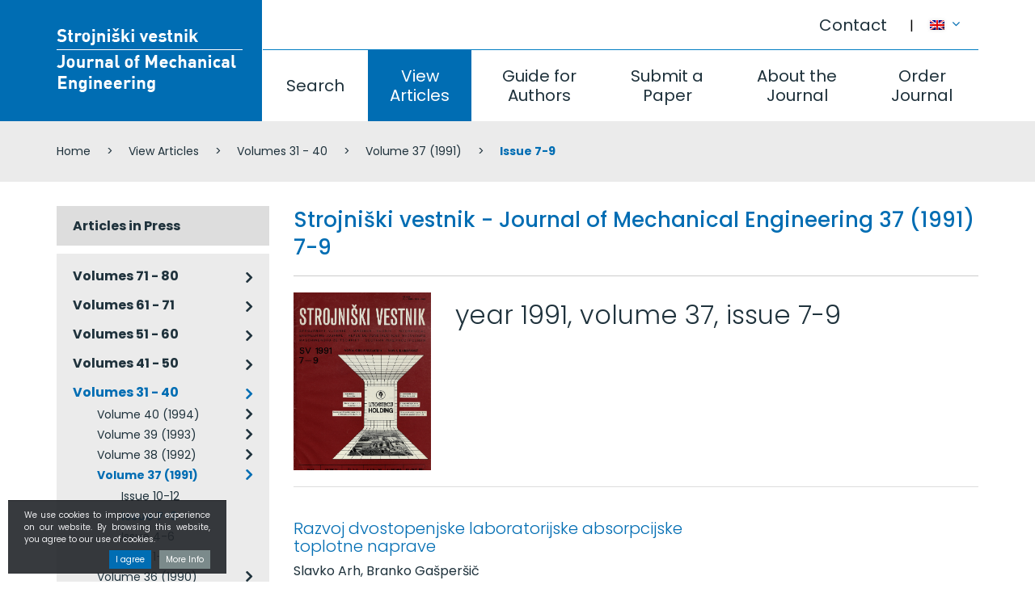

--- FILE ---
content_type: text/html; charset=UTF-8
request_url: https://www.sv-jme.eu/issues/issue-7-9-volume-37-1991/
body_size: 84376
content:
<!DOCTYPE html>
<html lang="en-US" prefix="og: http://ogp.me/ns#">
<head>
<meta charset="UTF-8">
<meta name="viewport" content="width=device-width, initial-scale=1">


<title>Issue 7-9 Archives | Journal of Mechanical Engineering</title>
<link rel="canonical" href="https://www.sv-jme.eu/issues/issue-7-9-volume-37-1991/" />
<meta property="og:locale" content="en_US" />
<meta property="og:type" content="object" />
<meta property="og:title" content="Issue 7-9 Archives | Journal of Mechanical Engineering" />
<meta property="og:url" content="https://www.sv-jme.eu/issues/issue-7-9-volume-37-1991/" />
<meta property="og:site_name" content="Journal of Mechanical Engineering" />
<link rel='dns-prefetch' href='//fonts.googleapis.com' />
<link rel='dns-prefetch' href='//s.w.org' />
<link rel='stylesheet' id='theme_ns_custom-bootstrap-css'  href='https://www.sv-jme.eu/wp-content/themes/ns_theme_custom/assets/bootstrap/css/bootstrap.min.css?ver=4.8' type='text/css' media='all' />
<link rel='stylesheet' id='theme_ns_custom-custom-css'  href='https://www.sv-jme.eu/wp-content/themes/ns_theme_custom/theme.css?ver=1.2' type='text/css' media='all' />
<link rel='stylesheet' id='poppins-css'  href='//fonts.googleapis.com/css?family=Poppins%3A300%2Cregular%2C500%2C600%2C700&#038;subset=latin%2Clatin-ext&#038;ver=2.6.14' type='text/css' media='all' />
<link rel='stylesheet' id='kc-general-css'  href='https://www.sv-jme.eu/wp-content/plugins/kingcomposer/assets/frontend/css/kingcomposer.min.css?ver=2.6.14' type='text/css' media='all' />
<link rel='stylesheet' id='kc-animate-css'  href='https://www.sv-jme.eu/wp-content/plugins/kingcomposer/assets/css/animate.css?ver=2.6.14' type='text/css' media='all' />
<link rel='stylesheet' id='kc-icon-1-css'  href='https://www.sv-jme.eu/wp-content/plugins/kingcomposer/assets/css/icons.css?ver=2.6.14' type='text/css' media='all' />
<script type='text/javascript' src='https://www.sv-jme.eu/wp-includes/js/jquery/jquery.js?ver=1.12.4'></script>
<script type='text/javascript' src='https://www.sv-jme.eu/wp-includes/js/jquery/jquery-migrate.min.js?ver=1.4.1'></script>
<script type="text/javascript">var kc_script_data={ajax_url:"https://www.sv-jme.eu/wp-admin/admin-ajax.php"}</script><meta name="generator" content="WPML ver:3.8.1 stt:1,47;" />
					<link rel="shortcut icon" href="https://www.sv-jme.eu/wp-content/themes/ns_theme_custom/favicon.ico">
			<!-- Global site tag (gtag.js) - Google Analytics -->
<script async src="https://www.googletagmanager.com/gtag/js?id=UA-99988225-6"></script>
<script>
  window.dataLayer = window.dataLayer || [];
  function gtag(){dataLayer.push(arguments);}
  gtag('js', new Date());

  gtag('config', 'UA-99988225-6');
</script>
<script>var ajaxurl = "https://www.sv-jme.eu/wp-admin/admin-ajax.php?lang=en";</script><meta name="format-detection" content="telephone=no">
</head>

<body class="kc-css-system">

<div class="ns_mobile_menu">
	<div class="ns_mobile_menu-inner">
		<a href="#" class="ns_mobile_menu-close"></a>
		<script type="text/javascript">
			jQuery(document).ready(function($){
				$('.ns_mobile_menu-close').on('click', function(){
					$('.ns_mobile_menu').slideUp();
					$('html > body').on('scroll touchmove mousewheel', function(e){
					  $("body").css("overflow-y", "auto");
					});
					return false;
				});
				$('.ns_mobile_menu-open').on('click', function(){
					$('.ns_mobile_menu').slideDown();
					$('html > body').on('scroll touchmove mousewheel', function(e){
					  $("body").css("overflow-y", "hidden");
					});
					return false;
				});
			});
		</script>
				<style type="text/css"></style><section class="kc-elm kc-css-210959 kc_row"><div class="kc-row-container  kc-container"><div class="kc-wrap-columns"><div class="kc-elm kc-css-651582 kc_col-sm-12 kc_column kc_col-sm-12"><div class="kc-col-container">			<div class="ns_menu ns_menu-treeview">
				<ul class="ns_menu-ul">
					<li class=""><a href="https://www.sv-jme.eu/">Home</a></li><li class=""><a href="https://www.sv-jme.eu/search/">Search</a></li><li class=" active"><a href="https://www.sv-jme.eu/view-articles/">View Articles</a></li><li class=""><a href="https://www.sv-jme.eu/guide-for-authors/">Guide for Authors</a></li><li class=""><a href="https://www.sv-jme.eu/submit-a-paper/">Submit a Paper</a></li><li class=""><a href="https://www.sv-jme.eu/about-the-journal/">About the Journal</a><ul>		<li class="">
			<a title="" href="https://www.sv-jme.eu/about-the-journal/about/" style="">
				About			</a>
		<ul>		<li class="">
			<a title="" href="https://www.sv-jme.eu/about-the-journal/about/abstracting-indexing/" style="">
				Abstracting / Indexing			</a>
		</li>		<li class="">
			<a title="" href="https://www.sv-jme.eu/about-the-journal/about/editorial-office-contact/" style="">
				Editorial Office / Contact			</a>
		</li>		<li class="">
			<a title="" href="https://www.sv-jme.eu/about-the-journal/about/section-editors/" style="">
				Sections / Section Editors			</a>
		</li>		<li class="">
			<a title="" href="https://www.sv-jme.eu/about-the-journal/about/general-information/" style="">
				General information			</a>
		</li>		<li class="">
			<a title="" href="https://www.sv-jme.eu/about-the-journal/about/international-eb/" style="">
				International EB			</a>
		</li>		<li class="">
			<a title="" href="https://www.sv-jme.eu/about-the-journal/about/publishing-council/" style="">
				Publishing Council			</a>
		</li>		<li class="">
			<a title="" href="https://www.sv-jme.eu/about-the-journal/about/reviewers/" style="">
				Reviewers			</a>
		</li></ul></li>		<li class="">
			<a title="" href="https://www.sv-jme.eu/about-the-journal/journal-metrics/" style="">
				Journal Metrics			</a>
		<ul>		<li class="">
			<a title="" href="https://www.sv-jme.eu/about-the-journal/journal-metrics/impact/" style="">
				Impact			</a>
		</li>		<li class="">
			<a title="" href="https://www.sv-jme.eu/about-the-journal/journal-metrics/speed/" style="">
				Speed			</a>
		</li></ul></li></ul></li><li class=""><a href="https://www.sv-jme.eu/order-journal/">Order Journal</a></li><li class=""><a href="https://www.sv-jme.eu/contact/">Contact</a></li>				</ul>
			</div>
		</div></div></div></div></section>	</div>
</div>
<a href="#" class="ns_mobile_menu-open"><i class="fa fa-bars" aria-hidden="true"></i></a>

<div class="ns_mobile_header">
	</div>

<style type="text/css">body.kc-css-system .kc-css-486976{height: 150px;}body.kc-css-system .kc-css-771490{padding-top: 35px;border-right: 1px solid #ffffff;;height: 150px;}body.kc-css-system .kc-css-533635{text-align: left;}body.kc-css-system .kc-css-227701{;height: 61px;}body.kc-css-system .kc-css-553459{;}body.kc-css-system .kc-css-803430{;}body.kc-css-system .kc-css-155845{height: 89px;}body.kc-css-system .kc-css-687809{padding-left: 0px;;}body.kc-css-system .kc-css-687809 .kc-col-inner-container{border-top: 1px solid #017dc3;;}body.kc-css-system .kc-css-453195{background: #ebebeb;padding-top: 15px;padding-bottom: 15px;}@media only screen and (min-width: 768px) and (max-width: 5000px){body.kc-css-system .kc-css-771490{width: 23.1%;}body.kc-css-system .kc-css-222432{width: 76.89%;}body.kc-css-system .kc-css-553459{width: 90%;}body.kc-css-system .kc-css-803430{width: 10%;}body.kc-css-system .kc-css-687809{width: 100%;}}@media only screen and (max-width: 767px){body.kc-css-system .kc-css-222432{display: none;}body.kc-css-system .kc-css-453195{display: none;}}</style><section class="kc-elm kc-css-486976 kc_row kc-section-header"><div class="kc-row-container  kc-container"><div class="kc-wrap-columns"><div class="kc-elm kc-css-771490 kc_col-sm-3 kc_column kc_col-sm-3"><div class="kc-col-container"><div class="kc-elm kc-css-533635 kc_shortcode kc_single_image">

        <a  href="https://www.sv-jme.eu/" title="" target="_self">
        <img src="https://www.sv-jme.eu/wp-content/uploads/2017/07/logo.png" class="" alt="Strojniški vestnik, Journal of Mechanical Engineering - Logo" />    </a>
    </div>
</div></div><div class="kc-elm kc-css-222432 kc_col-sm-9 kc_column kc_col-sm-9"><div class="kc-col-container"><div class="kc-elm kc-css-227701 kc_row kc_row_inner"><div class="kc-elm kc-css-553459 kc_col-sm-11 kc_column_inner kc_col-sm-11"><div class="kc_wrapper kc-col-inner-container">			<div class="ns_menu pull-right">
				<ul class="ns_menu-ul">
					<li class=""><a href="https://www.sv-jme.eu/contact/">Contact</a></li>				</ul>
			</div>
		</div></div><div class="kc-elm kc-css-803430 kc_col-sm-1 kc_column_inner kc_col-sm-1"><div class="kc_wrapper kc-col-inner-container">			<div class="ns_vc_lang_menu">
				<a href="#" id="dropdown-1" data-toggle="dropdown" aria-expanded="true" title="English">
					<img src="https://www.sv-jme.eu/wp-content/plugins/sitepress-multilingual-cms/res/flags/en.png" alt="English">
										<i class="fa fa-angle-down"></i>
				</a>
				<ul class="dropdown-menu" role="menu" aria-labelledby="dropdown-1">
											<li role="presentation">
							<a title="Slovenščina" href="https://www.sv-jme.eu/sl/issues/issue-7-9-volume-37-1991/" role="menuitem" tabindex="-1">
								<img src="https://www.sv-jme.eu/wp-content/plugins/sitepress-multilingual-cms/res/flags/sl.png" alt="Slovenščina">
															</a>
						</li>
									</ul>
			</div>
		</div></div></div><div class="kc-elm kc-css-155845 kc_row kc_row_inner"><div class="kc-elm kc-css-687809 kc_col-sm-12 kc_column_inner kc_col-sm-12"><div class="kc_wrapper kc-col-inner-container">			<div class="ns_menu ">
				<ul class="ns_menu-ul">
					<li class=""><a href="https://www.sv-jme.eu/search/">Search</a></li><li class=" active"><a href="https://www.sv-jme.eu/view-articles/">View Articles</a></li><li class=""><a href="https://www.sv-jme.eu/guide-for-authors/">Guide for Authors</a></li><li class=""><a href="https://www.sv-jme.eu/submit-a-paper/">Submit a Paper</a></li><li class=""><a href="https://www.sv-jme.eu/about-the-journal/">About the Journal</a></li><li class=""><a href="https://www.sv-jme.eu/order-journal/">Order Journal</a></li>				</ul>
			</div>
		</div></div></div></div></div></div></div></section><section class="kc-elm kc-css-453195 kc_row"><div class="kc-row-container  kc-container"><div class="kc-wrap-columns"><div class="kc-elm kc-css-683809 kc_col-sm-12 kc_column kc_col-sm-12"><div class="kc-col-container">			<div class="ns_vc_breadcrumbs">
				    	<ul class="breadcrumb">
    		<li>
		<span prefix="v: http://rdf.data-vocabulary.org/#">
			<span typeof="v:Breadcrumb"><a href="https://www.sv-jme.eu" rel="v:url" property="v:title">Home</a></span> </li><li> <span typeof="v:Breadcrumb"><a href="https://www.sv-jme.eu/view-articles/" rel="v:url" property="v:title">View Articles</a></span> </li><li> <span typeof="v:Breadcrumb"><a href="https://www.sv-jme.eu/issues/volumes-31-40/" rel="v:url" property="v:title">Volumes 31 - 40</a></span> </li><li> <span typeof="v:Breadcrumb"><a href="https://www.sv-jme.eu/issues/volume-37-1991/" rel="v:url" property="v:title">Volume 37 (1991)</a></span> </li><li> <span typeof="v:Breadcrumb"><span class="breadcrumb_last" property="v:title">Issue 7-9</span></span>
		</span></li>
    	</ul>
    			</div>
		</div></div></div></div></section><style type="text/css">body.kc-css-system .kc-css-791010{padding-top: 30px;padding-bottom: 30px;}@media only screen and (min-width: 768px) and (max-width: 5000px){body.kc-css-system .kc-css-733551{width: 25%;}body.kc-css-system .kc-css-419312{width: 75%;}}@media only screen and (max-width: 999px){body.kc-css-system .kc-css-733551{width: 35%;}body.kc-css-system .kc-css-419312{width: 65%;}}@media only screen and (max-width: 767px){body.kc-css-system .kc-css-733551{width: 100%;}body.kc-css-system .kc-css-419312{width: 100%;}}</style><section class="kc-elm kc-css-791010 kc_row"><div class="kc-row-container  kc-container"><div class="kc-wrap-columns"><div class="kc-elm kc-css-733551 kc_col-sm-3 kc_column kc_col-sm-3"><div class="kc-col-container">			<div class="ns_menu ns_menu-responsive ns_menu-treeview ns_menu-issues">
				<ul class="ns_menu-ul">
					<li class=""><a href="https://www.sv-jme.eu/issues/articles-in-press/">Articles in Press</a></li><li class=""><a href="https://www.sv-jme.eu/issues/volumes-71-80/">Volumes 71 - 80</a><ul><li class=""><a href="https://www.sv-jme.eu/issues/volume-71-2025/">Volume 71 (2025)</a><ul><li class=""><a href="https://www.sv-jme.eu/issues/issue-11-12-volume-71-2025/">Issue 11-12</a></li><li class=""><a href="https://www.sv-jme.eu/issues/issue-9-10-volume-71-2025/">Issue 9-10</a></li><li class=""><a href="https://www.sv-jme.eu/issues/issue-7-8-volume-71-2025/">Issue 7-8</a></li><li class=""><a href="https://www.sv-jme.eu/issues/issue-5-6-volume-71-2025/">Issue 5-6</a></li><li class=""><a href="https://www.sv-jme.eu/issues/issue-3-4-volume-71-2025/">Issue 3-4</a></li><li class=""><a href="https://www.sv-jme.eu/issues/issue-1-2-volume-71-2025/">Issue 1-2</a></li></ul></li></ul></li><li class=""><a href="https://www.sv-jme.eu/issues/volumes-61-70/">Volumes 61 - 71</a><ul><li class=""><a href="https://www.sv-jme.eu/issues/volume-70-2024/">Volume 70 (2024)</a><ul><li class=""><a href="https://www.sv-jme.eu/issues/issue-11-12-volume-70-2024/">Issue 11-12</a></li><li class=""><a href="https://www.sv-jme.eu/issues/issue-9-10-volume-70-2024/">Issue 9-10</a></li><li class=""><a href="https://www.sv-jme.eu/issues/issue-7-8-volume-70-2024/">Issue 7-8</a></li><li class=""><a href="https://www.sv-jme.eu/issues/issue-5-6-volume-70-2024/">Issue 5-6</a></li><li class=""><a href="https://www.sv-jme.eu/issues/issue-3-4-volume-70-2024/">Issue 3-4</a></li><li class=""><a href="https://www.sv-jme.eu/issues/issue-1-2-volume-70-2024/">Issue 1-2</a></li></ul></li><li class=""><a href="https://www.sv-jme.eu/issues/volume-69-2023/">Volume 69 (2023)</a><ul><li class=""><a href="https://www.sv-jme.eu/issues/issue-11-12-volume-69-2023/">Issue 11-12</a></li><li class=""><a href="https://www.sv-jme.eu/issues/issue-9-10-volume-69-2023/">Issue 9-10</a></li><li class=""><a href="https://www.sv-jme.eu/issues/issue-7-8-volume-69-2023/">Issue 7-8</a></li><li class=""><a href="https://www.sv-jme.eu/issues/issue-5-6-volume-69-2023/">Issue 5-6</a></li><li class=""><a href="https://www.sv-jme.eu/issues/issue-3-4-volume-69-2023/">Issue 3-4</a></li><li class=""><a href="https://www.sv-jme.eu/issues/issue-1-2-volume-69-2023/">Issue 1-2</a></li></ul></li><li class=""><a href="https://www.sv-jme.eu/issues/volume-68-2022/">Volume 68 (2022)</a><ul><li class=""><a href="https://www.sv-jme.eu/issues/issue-12-volume-68-2022/">Issue 12</a></li><li class=""><a href="https://www.sv-jme.eu/issues/issue-11-volume-68-2022/">Issue 11</a></li><li class=""><a href="https://www.sv-jme.eu/issues/issue-10-volume-68-2022/">Issue 10</a></li><li class=""><a href="https://www.sv-jme.eu/issues/issue-9-volume-68-2022/">Issue 9</a></li><li class=""><a href="https://www.sv-jme.eu/issues/issue-7-8-volume-68-2022/">Issue 7-8</a></li><li class=""><a href="https://www.sv-jme.eu/issues/issue-6-volume-68-2022/">Issue 6</a></li><li class=""><a href="https://www.sv-jme.eu/issues/issue-5-volume-68-2022/">Issue 5</a></li><li class=""><a href="https://www.sv-jme.eu/issues/issue-4-volume-68-2022/">Issue 4</a></li><li class=""><a href="https://www.sv-jme.eu/issues/issue-3-volume-68-2022/">Issue 3</a></li><li class=""><a href="https://www.sv-jme.eu/issues/issue-2-volume-68-2022/">Issue 2</a></li><li class=""><a href="https://www.sv-jme.eu/issues/issue-1-volume-68-2022/">Issue 1</a></li></ul></li><li class=""><a href="https://www.sv-jme.eu/issues/volume-67-2021/">Volume 67 (2021)</a><ul><li class=""><a href="https://www.sv-jme.eu/issues/issue-12-volume-67-2021/">Issue 12</a></li><li class=""><a href="https://www.sv-jme.eu/issues/issue-11-volume-67-2021/">Issue 11</a></li><li class=""><a href="https://www.sv-jme.eu/issues/issue-10-volume-67-2021/">Issue 10</a></li><li class=""><a href="https://www.sv-jme.eu/issues/issue-9-volume-67-2021/">Issue 9</a></li><li class=""><a href="https://www.sv-jme.eu/issues/issue-7-8-volume-67-2021/">Issue 7-8</a></li><li class=""><a href="https://www.sv-jme.eu/issues/issue-6-volume-67-2021/">Issue 6</a></li><li class=""><a href="https://www.sv-jme.eu/issues/issue-5-volume-67-2021/">Issue 5</a></li><li class=""><a href="https://www.sv-jme.eu/issues/issue-4-volume-67-2021/">Issue 4</a></li><li class=""><a href="https://www.sv-jme.eu/issues/issue-3-volume-67-2021/">Issue 3</a></li><li class=""><a href="https://www.sv-jme.eu/issues/issue-1-2-volume-67-2021/">Issue 1-2</a></li></ul></li><li class=""><a href="https://www.sv-jme.eu/issues/volume-66-2020/">Volume 66 (2020)</a><ul><li class=""><a href="https://www.sv-jme.eu/issues/issue-12-volume-66-2020/">Issue 12</a></li><li class=""><a href="https://www.sv-jme.eu/issues/issue-11-volume-66-2020/">Issue 11</a></li><li class=""><a href="https://www.sv-jme.eu/issues/issue-10-volume-66-2020/">Issue 10</a></li><li class=""><a href="https://www.sv-jme.eu/issues/issue-9-volume-66-2020/">Issue 9</a></li><li class=""><a href="https://www.sv-jme.eu/issues/issue-7-8-volume-66-2020/">Issue 7-8</a></li><li class=""><a href="https://www.sv-jme.eu/issues/issue-6-volume-66-2020/">Issue 6</a></li><li class=""><a href="https://www.sv-jme.eu/issues/issue-5-volume-66-2020/">Issue 5</a></li><li class=""><a href="https://www.sv-jme.eu/issues/issue-4-volume-66-2020/">Issue 4</a></li><li class=""><a href="https://www.sv-jme.eu/issues/issue-3-volume-66-2020/">Issue 3</a></li><li class=""><a href="https://www.sv-jme.eu/issues/issue-2-volume-66-2020/">Issue 2</a></li><li class=""><a href="https://www.sv-jme.eu/issues/issue-1-volume-66-2020/">Issue 1</a></li></ul></li><li class=""><a href="https://www.sv-jme.eu/issues/volume-65-2019/">Volume 65 (2019)</a><ul><li class=""><a href="https://www.sv-jme.eu/issues/issue-11-12-volume-65-2019/">Issue 11-12</a></li><li class=""><a href="https://www.sv-jme.eu/issues/issue-10-volume-65-2019/">Issue 10</a></li><li class=""><a href="https://www.sv-jme.eu/issues/issue-9-volume-65-2019/">Issue 9</a></li><li class=""><a href="https://www.sv-jme.eu/issues/issue-7-8-volume-65-2019/">Issue 7-8</a></li><li class=""><a href="https://www.sv-jme.eu/issues/issue-6-volume-65-2019/">Issue 6</a></li><li class=""><a href="https://www.sv-jme.eu/issues/issue-5-volume-65-2019/">Issue 5</a></li><li class=""><a href="https://www.sv-jme.eu/issues/issue-4-volume-65-2019/">Issue 4</a></li><li class=""><a href="https://www.sv-jme.eu/issues/issue-3-volume-65-2019/">Issue 3</a></li><li class=""><a href="https://www.sv-jme.eu/issues/issue-2-volume-65-2019/">Issue 2</a></li><li class=""><a href="https://www.sv-jme.eu/issues/issue-1-volume-65-2019/">Issue 1</a></li></ul></li><li class=""><a href="https://www.sv-jme.eu/issues/volume-64-2018/">Volume 64 (2018)</a><ul><li class=""><a href="https://www.sv-jme.eu/issues/issue-12-volume-64-2018/">Issue 12</a></li><li class=""><a href="https://www.sv-jme.eu/issues/issue-11-volume-64-2018/">Issue 11</a></li><li class=""><a href="https://www.sv-jme.eu/issues/issue-10-volume-64-2018/">Issue 10</a></li><li class=""><a href="https://www.sv-jme.eu/issues/issue-9-volume-64-2018/">Issue 9</a></li><li class=""><a href="https://www.sv-jme.eu/issues/issue-7-8-volume-64-2018/">Issue 7-8</a></li><li class=""><a href="https://www.sv-jme.eu/issues/issue-6-volume-64-2018/">Issue 6</a></li><li class=""><a href="https://www.sv-jme.eu/issues/issue-5-volume-64-2018/">Issue 5</a></li><li class=""><a href="https://www.sv-jme.eu/issues/issue-4-volume-64-2018/">Issue 4</a></li><li class=""><a href="https://www.sv-jme.eu/issues/issue-3-volume-64-2018/">Issue 3</a></li><li class=""><a href="https://www.sv-jme.eu/issues/issue-2-volume-64-2018/">Issue 2</a></li><li class=""><a href="https://www.sv-jme.eu/issues/issue-1-volume-64-2018/">Issue 1</a></li></ul></li><li class=""><a href="https://www.sv-jme.eu/issues/volume-63-2017/">Volume 63 (2017)</a><ul><li class=""><a href="https://www.sv-jme.eu/issues/issue-12-volume-63-2017/">Issue 12</a></li><li class=""><a href="https://www.sv-jme.eu/issues/issue-11-volume-63-2017/">Issue 11</a></li><li class=""><a href="https://www.sv-jme.eu/issues/issue-10-volume-63-2017/">Issue 10</a></li><li class=""><a href="https://www.sv-jme.eu/issues/issue-9-volume-63-2017/">Issue 9</a></li><li class=""><a href="https://www.sv-jme.eu/issues/issue-7-8-volume-63-2017/">Issue 7-8</a></li><li class=""><a href="https://www.sv-jme.eu/issues/issue-6-volume-63-2017/">Issue 6</a></li><li class=""><a href="https://www.sv-jme.eu/issues/issue-5-volume-63-2017/">Issue 5</a></li><li class=""><a href="https://www.sv-jme.eu/issues/issue-4-volume-63-2017/">Issue 4</a></li><li class=""><a href="https://www.sv-jme.eu/issues/issue-3-volume-63-2017/">Issue 3</a></li><li class=""><a href="https://www.sv-jme.eu/issues/issue-2-volume-63-2017/">Issue 2</a></li><li class=""><a href="https://www.sv-jme.eu/issues/issue-1-volume-63-2017/">Issue 1</a></li></ul></li><li class=""><a href="https://www.sv-jme.eu/issues/volume-62-2016/">Volume 62 (2016)</a><ul><li class=""><a href="https://www.sv-jme.eu/issues/issue-12-volume-62-2016/">Issue 12</a></li><li class=""><a href="https://www.sv-jme.eu/issues/issue-11-volume-62-2016/">Issue 11</a></li><li class=""><a href="https://www.sv-jme.eu/issues/issue-10-volume-62-2016/">Issue 10</a></li><li class=""><a href="https://www.sv-jme.eu/issues/issue-9-volume-62-2016/">Issue 9</a></li><li class=""><a href="https://www.sv-jme.eu/issues/issue-7-8-volume-62-2016/">Issue 7-8</a></li><li class=""><a href="https://www.sv-jme.eu/issues/issue-6-volume-62-2016/">Issue 6</a></li><li class=""><a href="https://www.sv-jme.eu/issues/issue-5-volume-62-2016/">Issue 5</a></li><li class=""><a href="https://www.sv-jme.eu/issues/issue-4-volume-62-2016/">Issue 4</a></li><li class=""><a href="https://www.sv-jme.eu/issues/issue-3-volume-62-2016/">Issue 3</a></li><li class=""><a href="https://www.sv-jme.eu/issues/issue-2-volume-62-2016/">Issue 2</a></li><li class=""><a href="https://www.sv-jme.eu/issues/issue-1-volume-62-2016/">Issue 1</a></li></ul></li><li class=""><a href="https://www.sv-jme.eu/issues/volume-61-2015/">Volume 61 (2015)</a><ul><li class=""><a href="https://www.sv-jme.eu/issues/issue-12-volume-61-2015/">Issue 12</a></li><li class=""><a href="https://www.sv-jme.eu/issues/issue-11-volume-61-2015/">Issue 11</a></li><li class=""><a href="https://www.sv-jme.eu/issues/issue-10-volume-61-2015/">Issue 10</a></li><li class=""><a href="https://www.sv-jme.eu/issues/issue-9-volume-61-2015/">Issue 9</a></li><li class=""><a href="https://www.sv-jme.eu/issues/issue-7-8-volume-61-2015/">Issue 7-8</a></li><li class=""><a href="https://www.sv-jme.eu/issues/issue-6-volume-61-2015/">Issue 6</a></li><li class=""><a href="https://www.sv-jme.eu/issues/issue-5-volume-61-2015/">Issue 5</a></li><li class=""><a href="https://www.sv-jme.eu/issues/issue-4-volume-61-2015/">Issue 4</a></li><li class=""><a href="https://www.sv-jme.eu/issues/issue-3-volume-61-2015/">Issue 3</a></li><li class=""><a href="https://www.sv-jme.eu/issues/issue-2-volume-61-2015/">Issue 2</a></li><li class=""><a href="https://www.sv-jme.eu/issues/issue-1-volume-61-2015/">Issue 1</a></li></ul></li></ul></li><li class=""><a href="https://www.sv-jme.eu/issues/volumes-51-60/">Volumes 51 - 60</a><ul><li class=""><a href="https://www.sv-jme.eu/issues/volume-60-2014/">Volume 60 (2014)</a><ul><li class=""><a href="https://www.sv-jme.eu/issues/issue-12-volume-60-2014/">Issue 12</a></li><li class=""><a href="https://www.sv-jme.eu/issues/issue-11-volume-60-2014/">Issue 11</a></li><li class=""><a href="https://www.sv-jme.eu/issues/issue-10-volume-60-2014/">Issue 10</a></li><li class=""><a href="https://www.sv-jme.eu/issues/issue-9-volume-60-2014/">Issue 9</a></li><li class=""><a href="https://www.sv-jme.eu/issues/issue-7-8-volume-60-2014/">Issue 7-8</a></li><li class=""><a href="https://www.sv-jme.eu/issues/issue-6-volume-60-2014/">Issue 6</a></li><li class=""><a href="https://www.sv-jme.eu/issues/issue-5-volume-60-2014/">Issue 5</a></li><li class=""><a href="https://www.sv-jme.eu/issues/issue-4-volume-60-2014/">Issue 4</a></li><li class=""><a href="https://www.sv-jme.eu/issues/issue-3-volume-60-2014/">Issue 3</a></li><li class=""><a href="https://www.sv-jme.eu/issues/issue-2-volume-60-2014/">Issue 2</a></li><li class=""><a href="https://www.sv-jme.eu/issues/issue-1-volume-60-2014/">Issue 1</a></li></ul></li><li class=""><a href="https://www.sv-jme.eu/issues/volume-59-2013/">Volume 59 (2013)</a><ul><li class=""><a href="https://www.sv-jme.eu/issues/issue-12/">Issue 12</a></li><li class=""><a href="https://www.sv-jme.eu/issues/issue-11/">Issue 11</a></li><li class=""><a href="https://www.sv-jme.eu/issues/issue-10/">Issue 10</a></li><li class=""><a href="https://www.sv-jme.eu/issues/issue-9/">Issue 9</a></li><li class=""><a href="https://www.sv-jme.eu/issues/issue-7-8/">Issue 7-8</a></li><li class=""><a href="https://www.sv-jme.eu/issues/issue-6/">Issue 6</a></li><li class=""><a href="https://www.sv-jme.eu/issues/issue-5/">Issue 5</a></li><li class=""><a href="https://www.sv-jme.eu/issues/issue-4/">Issue 4</a></li><li class=""><a href="https://www.sv-jme.eu/issues/issue-3/">Issue 3</a></li><li class=""><a href="https://www.sv-jme.eu/issues/issue-2/">Issue 2</a></li><li class=""><a href="https://www.sv-jme.eu/issues/issue-1/">Issue 1</a></li></ul></li><li class=""><a href="https://www.sv-jme.eu/issues/volume-58-2012/">Volume 58 (2012)</a><ul><li class=""><a href="https://www.sv-jme.eu/issues/issue-12-volume-58-2012/">Issue 12</a></li><li class=""><a href="https://www.sv-jme.eu/issues/issue-11-volume-58-2012/">Issue 11</a></li><li class=""><a href="https://www.sv-jme.eu/issues/issue-10-volume-58-2012/">Issue 10</a></li><li class=""><a href="https://www.sv-jme.eu/issues/issue-9-volume-58-2012/">Issue 9</a></li><li class=""><a href="https://www.sv-jme.eu/issues/issue-7-8-volume-58-2012/">Issue 7-8</a></li><li class=""><a href="https://www.sv-jme.eu/issues/issue-6-volume-58-2012/">Issue 6</a></li><li class=""><a href="https://www.sv-jme.eu/issues/issue-5-volume-58-2012/">Issue 5</a></li><li class=""><a href="https://www.sv-jme.eu/issues/issue-4-volume-58-2012/">Issue 4</a></li><li class=""><a href="https://www.sv-jme.eu/issues/issue-3-volume-58-2012/">Issue 3</a></li><li class=""><a href="https://www.sv-jme.eu/issues/issue-2-volume-58-2012/">Issue 2</a></li><li class=""><a href="https://www.sv-jme.eu/issues/issue-1-volume-58-2012/">Issue 1</a></li></ul></li><li class=""><a href="https://www.sv-jme.eu/issues/volume-57-2011/">Volume 57 (2011)</a><ul><li class=""><a href="https://www.sv-jme.eu/issues/issue-12-volume-57-2011/">Issue 12</a></li><li class=""><a href="https://www.sv-jme.eu/issues/issue-11-volume-57-2011/">Issue 11</a></li><li class=""><a href="https://www.sv-jme.eu/issues/issue-10-volume-57-2011/">Issue 10</a></li><li class=""><a href="https://www.sv-jme.eu/issues/issue-9-volume-57-2011/">Issue 9</a></li><li class=""><a href="https://www.sv-jme.eu/issues/issue-7-8-volume-57-2011/">Issue 7-8</a></li><li class=""><a href="https://www.sv-jme.eu/issues/issue-6-volume-57-2011/">Issue 6</a></li><li class=""><a href="https://www.sv-jme.eu/issues/issue-5-volume-57-2011/">Issue 5</a></li><li class=""><a href="https://www.sv-jme.eu/issues/issue-4-volume-57-2011/">Issue 4</a></li><li class=""><a href="https://www.sv-jme.eu/issues/issue-3-volume-57-2011/">Issue 3</a></li><li class=""><a href="https://www.sv-jme.eu/issues/issue-2-volume-57-2011/">Issue 2</a></li><li class=""><a href="https://www.sv-jme.eu/issues/issue-1-volume-57-2011/">Issue 1</a></li></ul></li><li class=""><a href="https://www.sv-jme.eu/issues/volume-56-2010/">Volume 56 (2010)</a><ul><li class=""><a href="https://www.sv-jme.eu/issues/issue-12-volume-56-2010/">Issue 12</a></li><li class=""><a href="https://www.sv-jme.eu/issues/issue-11-volume-56-2010/">Issue 11</a></li><li class=""><a href="https://www.sv-jme.eu/issues/issue-10-volume-56-2010/">Issue 10</a></li><li class=""><a href="https://www.sv-jme.eu/issues/issue-9-volume-56-2010/">Issue 9</a></li><li class=""><a href="https://www.sv-jme.eu/issues/issue-7-8-volume-56-2010/">Issue 7-8</a></li><li class=""><a href="https://www.sv-jme.eu/issues/issue-6-volume-56-2010/">Issue 6</a></li><li class=""><a href="https://www.sv-jme.eu/issues/issue-5-volume-56-2010/">Issue 5</a></li><li class=""><a href="https://www.sv-jme.eu/issues/issue-4-volume-56-2010/">Issue 4</a></li><li class=""><a href="https://www.sv-jme.eu/issues/issue-3-volume-56-2010/">Issue 3</a></li><li class=""><a href="https://www.sv-jme.eu/issues/issue-2-volume-56-2010/">Issue 2</a></li><li class=""><a href="https://www.sv-jme.eu/issues/issue-1-volume-56-2010/">Issue 1</a></li></ul></li><li class=""><a href="https://www.sv-jme.eu/issues/volume-55-2009/">Volume 55 (2009)</a><ul><li class=""><a href="https://www.sv-jme.eu/issues/issue-12-volume-55-2009/">Issue 12</a></li><li class=""><a href="https://www.sv-jme.eu/issues/issue-11-volume-55-2009/">Issue 11</a></li><li class=""><a href="https://www.sv-jme.eu/issues/issue-10-volume-55-2009/">Issue 10</a></li><li class=""><a href="https://www.sv-jme.eu/issues/issue-9-volume-55-2009/">Issue 9</a></li><li class=""><a href="https://www.sv-jme.eu/issues/issue-7-8-volume-55-2009/">Issue 7-8</a></li><li class=""><a href="https://www.sv-jme.eu/issues/issue-6-volume-55-2009/">Issue 6</a></li><li class=""><a href="https://www.sv-jme.eu/issues/issue-5-volume-55-2009/">Issue 5</a></li><li class=""><a href="https://www.sv-jme.eu/issues/issue-4-volume-55-2009/">Issue 4</a></li><li class=""><a href="https://www.sv-jme.eu/issues/issue-3-volume-55-2009/">Issue 3</a></li><li class=""><a href="https://www.sv-jme.eu/issues/issue-2-volume-55-2009/">Issue 2</a></li><li class=""><a href="https://www.sv-jme.eu/issues/issue-1-volume-55-2009/">Issue 1</a></li></ul></li><li class=""><a href="https://www.sv-jme.eu/issues/volume-54-2008/">Volume 54 (2008)</a><ul><li class=""><a href="https://www.sv-jme.eu/issues/issue-12-volume-54-2008/">Issue 12</a></li><li class=""><a href="https://www.sv-jme.eu/issues/issue-11-volume-54-2008/">Issue 11</a></li><li class=""><a href="https://www.sv-jme.eu/issues/issue-10-volume-54-2008/">Issue 10</a></li><li class=""><a href="https://www.sv-jme.eu/issues/issue-9-volume-54-2008/">Issue 9</a></li><li class=""><a href="https://www.sv-jme.eu/issues/issue-7-8-volume-54-2008/">Issue 7-8</a></li><li class=""><a href="https://www.sv-jme.eu/issues/issue-6-volume-54-2008/">Issue 6</a></li><li class=""><a href="https://www.sv-jme.eu/issues/issue-5-volume-54-2008/">Issue 5</a></li><li class=""><a href="https://www.sv-jme.eu/issues/issue-4-volume-54-2008/">Issue 4</a></li><li class=""><a href="https://www.sv-jme.eu/issues/issue-3-volume-54-2008/">Issue 3</a></li><li class=""><a href="https://www.sv-jme.eu/issues/issue-2-volume-54-2008/">Issue 2</a></li><li class=""><a href="https://www.sv-jme.eu/issues/issue-1-volume-54-2008/">Issue 1</a></li></ul></li><li class=""><a href="https://www.sv-jme.eu/issues/volume-53-2007/">Volume 53 (2007)</a><ul><li class=""><a href="https://www.sv-jme.eu/issues/issue-12-volume-53-2007/">Issue 12</a></li><li class=""><a href="https://www.sv-jme.eu/issues/issue-11-volume-53-2007/">Issue 11</a></li><li class=""><a href="https://www.sv-jme.eu/issues/issue-10-volume-53-2007/">Issue 10</a></li><li class=""><a href="https://www.sv-jme.eu/issues/issue-9-volume-53-2007/">Issue 9</a></li><li class=""><a href="https://www.sv-jme.eu/issues/issue-7-8-volume-53-2007/">Issue 7-8</a></li><li class=""><a href="https://www.sv-jme.eu/issues/issue-6-volume-53-2007/">Issue 6</a></li><li class=""><a href="https://www.sv-jme.eu/issues/issue-5-volume-53-2007/">Issue 5</a></li><li class=""><a href="https://www.sv-jme.eu/issues/issue-4-volume-53-2007/">Issue 4</a></li><li class=""><a href="https://www.sv-jme.eu/issues/issue-3-volume-53-2007/">Issue 3</a></li><li class=""><a href="https://www.sv-jme.eu/issues/issue-2-volume-53-2007/">Issue 2</a></li><li class=""><a href="https://www.sv-jme.eu/issues/issue-1-volume-53-2007/">Issue 1</a></li></ul></li><li class=""><a href="https://www.sv-jme.eu/issues/volume-52-2006/">Volume 52 (2006)</a><ul><li class=""><a href="https://www.sv-jme.eu/issues/issue-12-volume-52-2006/">Issue 12</a></li><li class=""><a href="https://www.sv-jme.eu/issues/issue-11-volume-52-2006/">Issue 11</a></li><li class=""><a href="https://www.sv-jme.eu/issues/issue-10-volume-52-2006/">Issue 10</a></li><li class=""><a href="https://www.sv-jme.eu/issues/issue-9-volume-52-2006/">Issue 9</a></li><li class=""><a href="https://www.sv-jme.eu/issues/issue-7-8-volume-52-2006/">Issue 7-8</a></li><li class=""><a href="https://www.sv-jme.eu/issues/issue-6-volume-52-2006/">Issue 6</a></li><li class=""><a href="https://www.sv-jme.eu/issues/issue-5-volume-52-2006/">Issue 5</a></li><li class=""><a href="https://www.sv-jme.eu/issues/issue-4-volume-52-2006/">Issue 4</a></li><li class=""><a href="https://www.sv-jme.eu/issues/issue-3-volume-52-2006/">Issue 3</a></li><li class=""><a href="https://www.sv-jme.eu/issues/issue-2-volume-52-2006/">Issue 2</a></li><li class=""><a href="https://www.sv-jme.eu/issues/issue-1-volume-52-2006/">Issue 1</a></li></ul></li><li class=""><a href="https://www.sv-jme.eu/issues/volume-51-2005/">Volume 51 (2005)</a><ul><li class=""><a href="https://www.sv-jme.eu/issues/issue-12-volume-51-2005/">Issue 12</a></li><li class=""><a href="https://www.sv-jme.eu/issues/issue-11-volume-51-2005/">Issue 11</a></li><li class=""><a href="https://www.sv-jme.eu/issues/issue-10-volume-51-2005/">Issue 10</a></li><li class=""><a href="https://www.sv-jme.eu/issues/issue-9-volume-51-2005/">Issue 9</a></li><li class=""><a href="https://www.sv-jme.eu/issues/issue-7-8-volume-51-2005/">Issue 7-8</a></li><li class=""><a href="https://www.sv-jme.eu/issues/issue-6-volume-51-2005/">Issue 6</a></li><li class=""><a href="https://www.sv-jme.eu/issues/issue-5-volume-51-2005/">Issue 5</a></li><li class=""><a href="https://www.sv-jme.eu/issues/issue-4-volume-51-2005/">Issue 4</a></li><li class=""><a href="https://www.sv-jme.eu/issues/issue-3-volume-51-2005/">Issue 3</a></li><li class=""><a href="https://www.sv-jme.eu/issues/issue-2-volume-51-2005/">Issue 2</a></li><li class=""><a href="https://www.sv-jme.eu/issues/issue-1-volume-51-2005/">Issue 1</a></li></ul></li></ul></li><li class=""><a href="https://www.sv-jme.eu/issues/volumes-41-50/">Volumes 41 - 50</a><ul><li class=""><a href="https://www.sv-jme.eu/issues/volume-50-2004/">Volume 50 (2004)</a><ul><li class=""><a href="https://www.sv-jme.eu/issues/issue-12-volume-50-2004/">Issue 12</a></li><li class=""><a href="https://www.sv-jme.eu/issues/issue-11-volume-50-2004/">Issue 11</a></li><li class=""><a href="https://www.sv-jme.eu/issues/issue-10-volume-50-2004/">Issue 10</a></li><li class=""><a href="https://www.sv-jme.eu/issues/issue-9-volume-50-2004/">Issue 9</a></li><li class=""><a href="https://www.sv-jme.eu/issues/issue-7-8-volume-50-2004/">Issue 7-8</a></li><li class=""><a href="https://www.sv-jme.eu/issues/issue-6-volume-50-2004/">Issue 6</a></li><li class=""><a href="https://www.sv-jme.eu/issues/issue-5-volume-50-2004/">Issue 5</a></li><li class=""><a href="https://www.sv-jme.eu/issues/issue-4-volume-50-2004/">Issue 4</a></li><li class=""><a href="https://www.sv-jme.eu/issues/issue-3-volume-50-2004/">Issue 3</a></li><li class=""><a href="https://www.sv-jme.eu/issues/issue-2-volume-50-2004/">Issue 2</a></li><li class=""><a href="https://www.sv-jme.eu/issues/issue-1-volume-50-2004/">Issue 1</a></li></ul></li><li class=""><a href="https://www.sv-jme.eu/issues/volume-49-2003/">Volume 49 (2003)</a><ul><li class=""><a href="https://www.sv-jme.eu/issues/issue-12-volume-49-2003/">Issue 12</a></li><li class=""><a href="https://www.sv-jme.eu/issues/issue-11-volume-49-2003/">Issue 11</a></li><li class=""><a href="https://www.sv-jme.eu/issues/issue-10-volume-49-2003/">Issue 10</a></li><li class=""><a href="https://www.sv-jme.eu/issues/issue-9-volume-49-2003/">Issue 9</a></li><li class=""><a href="https://www.sv-jme.eu/issues/issue-7-8-volume-49-2003/">Issue 7-8</a></li><li class=""><a href="https://www.sv-jme.eu/issues/issue-6-volume-49-2003/">Issue 6</a></li><li class=""><a href="https://www.sv-jme.eu/issues/issue-5-volume-49-2003/">Issue 5</a></li><li class=""><a href="https://www.sv-jme.eu/issues/issue-4-volume-49-2003/">Issue 4</a></li><li class=""><a href="https://www.sv-jme.eu/issues/issue-3-volume-49-2003/">Issue 3</a></li><li class=""><a href="https://www.sv-jme.eu/issues/issue-2-volume-49-2003/">Issue 2</a></li><li class=""><a href="https://www.sv-jme.eu/issues/issue-1-volume-49-2003/">Issue 1</a></li></ul></li><li class=""><a href="https://www.sv-jme.eu/issues/volume-48-2002/">Volume 48 (2002)</a><ul><li class=""><a href="https://www.sv-jme.eu/issues/issue-12-volume-48-2002/">Issue 12</a></li><li class=""><a href="https://www.sv-jme.eu/issues/issue-11-volume-48-2002/">Issue 11</a></li><li class=""><a href="https://www.sv-jme.eu/issues/issue-10-volume-48-2002/">Issue 10</a></li><li class=""><a href="https://www.sv-jme.eu/issues/issue-9-volume-48-2002/">Issue 9</a></li><li class=""><a href="https://www.sv-jme.eu/issues/issue-8-volume-48-2002/">Issue 8</a></li><li class=""><a href="https://www.sv-jme.eu/issues/issue-7-volume-48-2002/">Issue 7</a></li><li class=""><a href="https://www.sv-jme.eu/issues/issue-6-volume-48-2002/">Issue 6</a></li><li class=""><a href="https://www.sv-jme.eu/issues/issue-5-volume-48-2002/">Issue 5</a></li><li class=""><a href="https://www.sv-jme.eu/issues/issue-4-volume-48-2002/">Issue 4</a></li><li class=""><a href="https://www.sv-jme.eu/issues/issue-3-volume-48-2002/">Issue 3</a></li><li class=""><a href="https://www.sv-jme.eu/issues/issue-2-volume-48-2002/">Issue 2</a></li><li class=""><a href="https://www.sv-jme.eu/issues/issue-1-volume-48-2002/">Issue 1</a></li></ul></li><li class=""><a href="https://www.sv-jme.eu/issues/volume-47-2001/">Volume 47 (2001)</a><ul><li class=""><a href="https://www.sv-jme.eu/issues/issue-12-volume-47-2001/">Issue 12</a></li><li class=""><a href="https://www.sv-jme.eu/issues/issue-11-volume-47-2001/">Issue 11</a></li><li class=""><a href="https://www.sv-jme.eu/issues/issue-10-volume-47-2001/">Issue 10</a></li><li class=""><a href="https://www.sv-jme.eu/issues/issue-9-volume-47-2001/">Issue 9</a></li><li class=""><a href="https://www.sv-jme.eu/issues/issue-8-volume-47-2001/">Issue 8</a></li><li class=""><a href="https://www.sv-jme.eu/issues/issue-7-volume-47-2001/">Issue 7</a></li><li class=""><a href="https://www.sv-jme.eu/issues/issue-6-volume-47-2001/">Issue 6</a></li><li class=""><a href="https://www.sv-jme.eu/issues/issue-5-volume-47-2001/">Issue 5</a></li><li class=""><a href="https://www.sv-jme.eu/issues/issue-4-volume-47-2001/">Issue 4</a></li><li class=""><a href="https://www.sv-jme.eu/issues/issue-3-volume-47-2001/">Issue 3</a></li><li class=""><a href="https://www.sv-jme.eu/issues/issue-2-volume-47-2001/">Issue 2</a></li><li class=""><a href="https://www.sv-jme.eu/issues/issue-1-volume-47-2001/">Issue 1</a></li></ul></li><li class=""><a href="https://www.sv-jme.eu/issues/volume-46-2000/">Volume 46 (2000)</a><ul><li class=""><a href="https://www.sv-jme.eu/issues/issue-11-12-volume-46-2000/">Issue 11-12</a></li><li class=""><a href="https://www.sv-jme.eu/issues/issue-10-volume-46-2000/">Issue 10</a></li><li class=""><a href="https://www.sv-jme.eu/issues/issue-9-volume-46-2000/">Issue 9</a></li><li class=""><a href="https://www.sv-jme.eu/issues/issue-8/">Issue 8</a></li><li class=""><a href="https://www.sv-jme.eu/issues/issue-7/">Issue 7</a></li><li class=""><a href="https://www.sv-jme.eu/issues/issue-6-volume-46-2000/">Issue 6</a></li><li class=""><a href="https://www.sv-jme.eu/issues/issue-5-volume-46-2000/">Issue 5</a></li><li class=""><a href="https://www.sv-jme.eu/issues/issue-4-volume-46-2000/">Issue 4</a></li><li class=""><a href="https://www.sv-jme.eu/issues/issue-3-volume-46-2000/">Issue 3</a></li><li class=""><a href="https://www.sv-jme.eu/issues/issue-2-volume-46-2000/">Issue 2</a></li><li class=""><a href="https://www.sv-jme.eu/issues/issue-1-volume-46-2000/">Issue 1</a></li></ul></li><li class=""><a href="https://www.sv-jme.eu/issues/volume-45-1999/">Volume 45 (1999)</a><ul><li class=""><a href="https://www.sv-jme.eu/issues/issue-12-volume-45-1999/">Issue 12</a></li><li class=""><a href="https://www.sv-jme.eu/issues/issue-11-volume-45-1999/">Issue 11</a></li><li class=""><a href="https://www.sv-jme.eu/issues/issue-10-volume-45-1999/">Issue 10</a></li><li class=""><a href="https://www.sv-jme.eu/issues/issue-9-volume-45-1999/">Issue 9</a></li><li class=""><a href="https://www.sv-jme.eu/issues/issue-7-8-volume-45-1999/">Issue 7-8</a></li><li class=""><a href="https://www.sv-jme.eu/issues/issue-6-volume-45-1999/">Issue 6</a></li><li class=""><a href="https://www.sv-jme.eu/issues/issue-5-volume-45-1999/">Issue 5</a></li><li class=""><a href="https://www.sv-jme.eu/issues/issue-4-volume-45-1999/">Issue 4</a></li><li class=""><a href="https://www.sv-jme.eu/issues/issue-3-volume-45-1999/">Issue 3</a></li><li class=""><a href="https://www.sv-jme.eu/issues/issue-2-volume-45-1999/">Issue 2</a></li><li class=""><a href="https://www.sv-jme.eu/issues/issue-1-volume-45-1999/">Issue 1</a></li></ul></li><li class=""><a href="https://www.sv-jme.eu/issues/volume-44-1998/">Volume 44 (1998)</a><ul><li class=""><a href="https://www.sv-jme.eu/issues/issue-11-12-volume-44-1998/">Issue 11-12</a></li><li class=""><a href="https://www.sv-jme.eu/issues/issue-9-10-volume-44-1998/">Issue 9-10</a></li><li class=""><a href="https://www.sv-jme.eu/issues/issue-7-8-volume-44-1998/">Issue 7-8</a></li><li class=""><a href="https://www.sv-jme.eu/issues/issue-5-6-volume-44-1998/">Issue 5-6</a></li><li class=""><a href="https://www.sv-jme.eu/issues/issue-3-4-volume-44-1998/">Issue 3-4</a></li><li class=""><a href="https://www.sv-jme.eu/issues/issue-1-2-volume-44-1998/">Issue 1-2</a></li></ul></li><li class=""><a href="https://www.sv-jme.eu/issues/volume-43-1997/">Volume 43 (1997)</a><ul><li class=""><a href="https://www.sv-jme.eu/issues/issue-11-12-volume-43-1997/">Issue 11-12</a></li><li class=""><a href="https://www.sv-jme.eu/issues/issue-9-10-volume-43-1997/">Issue 9-10</a></li><li class=""><a href="https://www.sv-jme.eu/issues/issue-7-8-volume-43-1997/">Issue 7-8</a></li><li class=""><a href="https://www.sv-jme.eu/issues/issue-5-6-volume-43-1997/">Issue 5-6</a></li><li class=""><a href="https://www.sv-jme.eu/issues/issue-3-4-volume-43-1997/">Issue 3-4</a></li><li class=""><a href="https://www.sv-jme.eu/issues/issue-1-2-volume-43-1997/">Issue 1-2</a></li></ul></li><li class=""><a href="https://www.sv-jme.eu/issues/volume-42-1996/">Volume 42 (1996)</a><ul><li class=""><a href="https://www.sv-jme.eu/issues/issue-11-12-volume-42-1996/">Issue 11-12</a></li><li class=""><a href="https://www.sv-jme.eu/issues/issue-9-10-volume-42-1996/">Issue 9-10</a></li><li class=""><a href="https://www.sv-jme.eu/issues/issue-7-8-volume-42-1996/">Issue 7-8</a></li><li class=""><a href="https://www.sv-jme.eu/issues/issue-5-6-volume-42-1996/">Issue 5-6</a></li><li class=""><a href="https://www.sv-jme.eu/issues/issue-3-4-volume-42-1996/">Issue 3-4</a></li><li class=""><a href="https://www.sv-jme.eu/issues/issue-1-2-volume-42-1996/">Issue 1-2</a></li></ul></li><li class=""><a href="https://www.sv-jme.eu/issues/volume-41-1995/">Volume 41 (1995)</a><ul><li class=""><a href="https://www.sv-jme.eu/issues/issue-11-12-volume-41-1995/">Issue 11-12</a></li><li class=""><a href="https://www.sv-jme.eu/issues/issue-9-10-volume-41-1995/">Issue 9-10</a></li><li class=""><a href="https://www.sv-jme.eu/issues/issue-7-8-volume-41-1995/">Issue 7-8</a></li><li class=""><a href="https://www.sv-jme.eu/issues/issue-5-6-volume-41-1995/">Issue 5-6</a></li><li class=""><a href="https://www.sv-jme.eu/issues/issue-3-4-volume-41-1995/">Issue 3-4</a></li><li class=""><a href="https://www.sv-jme.eu/issues/issue-1-2-volume-41-1995/">Issue 1-2</a></li></ul></li></ul></li><li class="active"><a href="https://www.sv-jme.eu/issues/volumes-31-40/">Volumes 31 - 40</a><ul><li class=""><a href="https://www.sv-jme.eu/issues/volume-40-1994/">Volume 40 (1994)</a><ul><li class=""><a href="https://www.sv-jme.eu/issues/issue-11-12-volume-40-1994/">Issue 11-12</a></li><li class=""><a href="https://www.sv-jme.eu/issues/issue-9-10-volume-40-1994/">Issue 9-10</a></li><li class=""><a href="https://www.sv-jme.eu/issues/issue-7-8-volume-40-1994/">Issue 7-8</a></li><li class=""><a href="https://www.sv-jme.eu/issues/issue-5-6-volume-40-1994/">Issue 5-6</a></li><li class=""><a href="https://www.sv-jme.eu/issues/issue-3-4-volume-40-1994/">Issue 3-4</a></li><li class=""><a href="https://www.sv-jme.eu/issues/issue-1-2-volume-40-1994/">Issue 1-2</a></li></ul></li><li class=""><a href="https://www.sv-jme.eu/issues/volume-39-1993/">Volume 39 (1993)</a><ul><li class=""><a href="https://www.sv-jme.eu/issues/issue-11-12-volume-39-1993/">Issue 11-12</a></li><li class=""><a href="https://www.sv-jme.eu/issues/issue-9-10-volume-39-1993/">Issue 9-10</a></li><li class=""><a href="https://www.sv-jme.eu/issues/issue-5-8/">Issue 5-8</a></li><li class=""><a href="https://www.sv-jme.eu/issues/issue-3-4-volume-39-1993/">Issue 3-4</a></li><li class=""><a href="https://www.sv-jme.eu/issues/issue-1-2-volume-39-1993/">Issue 1-2</a></li></ul></li><li class=""><a href="https://www.sv-jme.eu/issues/volume-38-1992/">Volume 38 (1992)</a><ul><li class=""><a href="https://www.sv-jme.eu/issues/issue-10-12-volume-38-1992/">Issue 10-12</a></li><li class=""><a href="https://www.sv-jme.eu/issues/issue-7-9-volume-38-1992/">Issue 7-9</a></li><li class=""><a href="https://www.sv-jme.eu/issues/issue-4-6-volume-38-1992/">Issue 4-6</a></li><li class=""><a href="https://www.sv-jme.eu/issues/issue-1-3-volume-38-1992/">Issue 1-3</a></li></ul></li><li class="active"><a href="https://www.sv-jme.eu/issues/volume-37-1991/">Volume 37 (1991)</a><ul><li class=""><a href="https://www.sv-jme.eu/issues/issue-10-12-volume-37-1991/">Issue 10-12</a></li><li class="active"><a href="https://www.sv-jme.eu/issues/issue-7-9-volume-37-1991/">Issue 7-9</a></li><li class=""><a href="https://www.sv-jme.eu/issues/issue-4-6-volume-37-1991/">Issue 4-6</a></li><li class=""><a href="https://www.sv-jme.eu/issues/issue-1-3-volume-37-1991/">Issue 1-3</a></li></ul></li><li class=""><a href="https://www.sv-jme.eu/issues/volume-36-1990/">Volume 36 (1990)</a><ul><li class=""><a href="https://www.sv-jme.eu/issues/issue-10-12-volume-36-1990/">Issue 10-12</a></li><li class=""><a href="https://www.sv-jme.eu/issues/issue-7-9-volume-36-1990/">Issue 7-9</a></li><li class=""><a href="https://www.sv-jme.eu/issues/issue-4-6-volume-36-1990/">Issue 4-6</a></li><li class=""><a href="https://www.sv-jme.eu/issues/issue-1-3-volume-36-1990/">Issue 1-3</a></li></ul></li><li class=""><a href="https://www.sv-jme.eu/issues/volume-35-1989/">Volume 35 (1989)</a><ul><li class=""><a href="https://www.sv-jme.eu/issues/issue-10-12-volume-35-1989/">Issue 10-12</a></li><li class=""><a href="https://www.sv-jme.eu/issues/issue-7-9-volume-35-1989/">Issue 7-9</a></li><li class=""><a href="https://www.sv-jme.eu/issues/issue-4-6-volume-35-1989/">Issue 4-6</a></li><li class=""><a href="https://www.sv-jme.eu/issues/issue-1-3-volume-35-1989/">Issue 1-3</a></li></ul></li><li class=""><a href="https://www.sv-jme.eu/issues/volume-34-1988/">Volume 34 (1988)</a><ul><li class=""><a href="https://www.sv-jme.eu/issues/issue-10-12-volume-34-1988/">Issue 10-12</a></li><li class=""><a href="https://www.sv-jme.eu/issues/issue-7-9-volume-34-1988/">Issue 7-9</a></li><li class=""><a href="https://www.sv-jme.eu/issues/issue-4-6-volume-34-1988/">Issue 4-6</a></li><li class=""><a href="https://www.sv-jme.eu/issues/issue-1-3-volume-34-1988/">Issue 1-3</a></li></ul></li><li class=""><a href="https://www.sv-jme.eu/issues/volume-33-1987/">Volume 33 (1987)</a><ul><li class=""><a href="https://www.sv-jme.eu/issues/issue-10-12-volume-33-1987/">Issue 10-12</a></li><li class=""><a href="https://www.sv-jme.eu/issues/issue-7-9-volume-33-1987/">Issue 7-9</a></li><li class=""><a href="https://www.sv-jme.eu/issues/issue-4-6-volume-33-1987/">Issue 4-6</a></li><li class=""><a href="https://www.sv-jme.eu/issues/issue-1-3-volume-33-1987/">Issue 1-3</a></li></ul></li><li class=""><a href="https://www.sv-jme.eu/issues/volume-32-1986/">Volume 32 (1986)</a><ul><li class=""><a href="https://www.sv-jme.eu/issues/issue-10-12-volume-32-1986/">Issue 10-12</a></li><li class=""><a href="https://www.sv-jme.eu/issues/issue-7-9-volume-32-1986/">Issue 7-9</a></li><li class=""><a href="https://www.sv-jme.eu/issues/issue-4-6-volume-32-1986/">Issue 4-6</a></li><li class=""><a href="https://www.sv-jme.eu/issues/issue-1-3-volume-32-1986/">Issue 1-3</a></li></ul></li><li class=""><a href="https://www.sv-jme.eu/issues/volume-31-1985/">Volume 31 (1985)</a><ul><li class=""><a href="https://www.sv-jme.eu/issues/issue-11-12-volume-31-1985/">Issue 11-12</a></li><li class=""><a href="https://www.sv-jme.eu/issues/issue-9-10-volume-31-1985/">Issue 9-10</a></li><li class=""><a href="https://www.sv-jme.eu/issues/issue-7-8-volume-31-1985/">Issue 7-8</a></li><li class=""><a href="https://www.sv-jme.eu/issues/issue-4-6-volume-31-1985/">Issue 4-6</a></li><li class=""><a href="https://www.sv-jme.eu/issues/issue-1-3-volume-31-1985/">Issue 1-3</a></li></ul></li></ul></li><li class=""><a href="https://www.sv-jme.eu/issues/volumes-21-30/">Volumes 21 - 30</a><ul><li class=""><a href="https://www.sv-jme.eu/issues/volume-30-1984/">Volume 30 (1984)</a><ul><li class=""><a href="https://www.sv-jme.eu/issues/issue-11-12-volume-30-1984/">Issue 11-12</a></li><li class=""><a href="https://www.sv-jme.eu/issues/issue-9-10-volume-30-1984/">Issue 9-10</a></li><li class=""><a href="https://www.sv-jme.eu/issues/issue-7-8-volume-30-1984/">Issue 7-8</a></li><li class=""><a href="https://www.sv-jme.eu/issues/issue-4-6-volume-30-1984/">Issue 4-6</a></li><li class=""><a href="https://www.sv-jme.eu/issues/issue-1-3-volume-30-1984/">Issue 1-3</a></li></ul></li><li class=""><a href="https://www.sv-jme.eu/issues/volume-29-1983/">Volume 29 (1983)</a><ul><li class=""><a href="https://www.sv-jme.eu/issues/issue-10-12-volume-29-1983/">Issue 10-12</a></li><li class=""><a href="https://www.sv-jme.eu/issues/issue-7-9-volume-29-1983/">Issue 7-9</a></li><li class=""><a href="https://www.sv-jme.eu/issues/issue-4-6-volume-29-1983/">Issue 4-6</a></li><li class=""><a href="https://www.sv-jme.eu/issues/issue-1-3-volume-29-1983/">Issue 1-3</a></li></ul></li><li class=""><a href="https://www.sv-jme.eu/issues/volume-28-1982/">Volume 28 (1982)</a><ul><li class=""><a href="https://www.sv-jme.eu/issues/issue-10-12-volume-28-1982/">Issue 10-12</a></li><li class=""><a href="https://www.sv-jme.eu/issues/issue-7-9-volume-28-1982/">Issue 7-9</a></li><li class=""><a href="https://www.sv-jme.eu/issues/issue-5-6-volume-28-1982/">Issue 5-6</a></li><li class=""><a href="https://www.sv-jme.eu/issues/issue-3-4-volume-28-1982/">Issue 3-4</a></li><li class=""><a href="https://www.sv-jme.eu/issues/issue-1-2-volume-28-1982/">Issue 1-2</a></li></ul></li><li class=""><a href="https://www.sv-jme.eu/issues/volume-27-1981/">Volume 27 (1981)</a><ul><li class=""><a href="https://www.sv-jme.eu/issues/issue-10-12-volume-27-1981/">Issue 10-12</a></li><li class=""><a href="https://www.sv-jme.eu/issues/issue-7-9-volume-27-1981/">Issue 7-9</a></li><li class=""><a href="https://www.sv-jme.eu/issues/issue-4-6/">Issue 4-6</a></li><li class=""><a href="https://www.sv-jme.eu/issues/issue-1-3/">Issue 1-3</a></li></ul></li><li class=""><a href="https://www.sv-jme.eu/issues/volume-26-1980/">Volume 26 (1980)</a><ul><li class=""><a href="https://www.sv-jme.eu/issues/issue-10-12/">Issue 10-12</a></li><li class=""><a href="https://www.sv-jme.eu/issues/issue-7-9/">Issue 7-9</a></li><li class=""><a href="https://www.sv-jme.eu/issues/issue-1-6/">Issue 1-6</a></li></ul></li><li class=""><a href="https://www.sv-jme.eu/issues/volume-25-1979/">Volume 25 (1979)</a><ul><li class=""><a href="https://www.sv-jme.eu/issues/issue-11-12-volume-25-1979/">Issue 11-12</a></li><li class=""><a href="https://www.sv-jme.eu/issues/issue-9-10-volume-25-1979/">Issue 9-10</a></li><li class=""><a href="https://www.sv-jme.eu/issues/issue-7-8-volume-25-1979/">Issue 7-8</a></li><li class=""><a href="https://www.sv-jme.eu/issues/issue-5-6-volume-25-1979/">Issue 5-6</a></li><li class=""><a href="https://www.sv-jme.eu/issues/issue-3-4-volume-25-1979/">Issue 3-4</a></li><li class=""><a href="https://www.sv-jme.eu/issues/issue-1-2-volume-25-1979/">Issue 1-2</a></li></ul></li><li class=""><a href="https://www.sv-jme.eu/issues/volume-24-1978/">Volume 24 (1978)</a><ul><li class=""><a href="https://www.sv-jme.eu/issues/issue-11-12-volume-24-1978/">Issue 11-12</a></li><li class=""><a href="https://www.sv-jme.eu/issues/issue-9-10-volume-24-1978/">Issue 9-10</a></li><li class=""><a href="https://www.sv-jme.eu/issues/issue-7-8-volume-24-1978/">Issue 7-8</a></li><li class=""><a href="https://www.sv-jme.eu/issues/issue-5-6-volume-24-1978/">Issue 5-6</a></li><li class=""><a href="https://www.sv-jme.eu/issues/issue-3-4-volume-24-1978/">Issue 3-4</a></li><li class=""><a href="https://www.sv-jme.eu/issues/issue-1-2-volume-24-1978/">Issue 1-2</a></li></ul></li><li class=""><a href="https://www.sv-jme.eu/issues/volume-23-1977/">Volume 23 (1977)</a><ul><li class=""><a href="https://www.sv-jme.eu/issues/issue-11-12-volume-23-1977/">Issue 11-12</a></li><li class=""><a href="https://www.sv-jme.eu/issues/issue-9-10-volume-23-1977/">Issue 9-10</a></li><li class=""><a href="https://www.sv-jme.eu/issues/issue-7-8-volume-23-1977/">Issue 7-8</a></li><li class=""><a href="https://www.sv-jme.eu/issues/issue-5-6-volume-23-1977/">Issue 5-6</a></li><li class=""><a href="https://www.sv-jme.eu/issues/issue-3-4-volume-23-1977/">Issue 3-4</a></li><li class=""><a href="https://www.sv-jme.eu/issues/issue-1-2-volume-23-1977/">Issue 1-2</a></li></ul></li><li class=""><a href="https://www.sv-jme.eu/issues/volume-22-1976/">Volume 22 (1976)</a><ul><li class=""><a href="https://www.sv-jme.eu/issues/issue-11-12-volume-22-1976/">Issue 11-12</a></li><li class=""><a href="https://www.sv-jme.eu/issues/issue-9-10-volume-22-1976/">Issue 9-10</a></li><li class=""><a href="https://www.sv-jme.eu/issues/issue-7-8-volume-22-1976/">Issue 7-8</a></li><li class=""><a href="https://www.sv-jme.eu/issues/issue-5-6-volume-22-1976/">Issue 5-6</a></li><li class=""><a href="https://www.sv-jme.eu/issues/issue-3-4-volume-22-1976/">Issue 3-4</a></li><li class=""><a href="https://www.sv-jme.eu/issues/issue-1-2-volume-22-1976/">Issue 1-2</a></li></ul></li><li class=""><a href="https://www.sv-jme.eu/issues/volume-21-1975/">Volume 21 (1975)</a><ul><li class=""><a href="https://www.sv-jme.eu/issues/issue-11-12/">Issue 11-12</a></li><li class=""><a href="https://www.sv-jme.eu/issues/issue-9-10/">Issue 9-10</a></li><li class=""><a href="https://www.sv-jme.eu/issues/issue-7-8-volume-21-1975/">Issue 7-8</a></li><li class=""><a href="https://www.sv-jme.eu/issues/issue-5-6/">Issue 5-6</a></li><li class=""><a href="https://www.sv-jme.eu/issues/issue-3-4-volume-21-1975/">Issue 3-4</a></li><li class=""><a href="https://www.sv-jme.eu/issues/issue-1-2-volume-21-1975/">Issue 1-2</a></li></ul></li></ul></li><li class=""><a href="https://www.sv-jme.eu/issues/volumes-11-20/">Volumes 11 - 20</a><ul><li class=""><a href="https://www.sv-jme.eu/issues/volume-20-1974/">Volume 20 (1974)</a><ul><li class=""><a href="https://www.sv-jme.eu/issues/issue-6-volume-20-1974/">Issue 6</a></li><li class=""><a href="https://www.sv-jme.eu/issues/issue-5-volume-20-1974/">Issue 5</a></li><li class=""><a href="https://www.sv-jme.eu/issues/issue-4-volume-20-1974/">Issue 4</a></li><li class=""><a href="https://www.sv-jme.eu/issues/issue-3-volume-20-1974/">Issue 3</a></li><li class=""><a href="https://www.sv-jme.eu/issues/issue-2-volume-20-1974/">Issue 2</a></li><li class=""><a href="https://www.sv-jme.eu/issues/issue-1-volume-20-1974/">Issue 1</a></li></ul></li><li class=""><a href="https://www.sv-jme.eu/issues/volume-19-1973/">Volume 19 (1973)</a><ul><li class=""><a href="https://www.sv-jme.eu/issues/issue-6-volume-19-1973/">Issue 6</a></li><li class=""><a href="https://www.sv-jme.eu/issues/issue-4-5-volume-19-1973/">Issue 4-5</a></li><li class=""><a href="https://www.sv-jme.eu/issues/issue-3-volume-19-1973/">Issue 3</a></li><li class=""><a href="https://www.sv-jme.eu/issues/issue-2-volume-19-1973/">Issue 2</a></li><li class=""><a href="https://www.sv-jme.eu/issues/issue-1-volume-19-1973/">Issue 1</a></li></ul></li><li class=""><a href="https://www.sv-jme.eu/issues/volume-18-1972/">Volume 18 (1972)</a><ul><li class=""><a href="https://www.sv-jme.eu/issues/issue-6-volume-18-1972/">Issue 6</a></li><li class=""><a href="https://www.sv-jme.eu/issues/issue-4-5-volume-18-1972/">Issue 4-5</a></li><li class=""><a href="https://www.sv-jme.eu/issues/issue-3-volume-18-1972/">Issue 3</a></li><li class=""><a href="https://www.sv-jme.eu/issues/issue-2-volume-18-1972/">Issue 2</a></li><li class=""><a href="https://www.sv-jme.eu/issues/issue-1-volume-18-1972/">Issue 1</a></li></ul></li><li class=""><a href="https://www.sv-jme.eu/issues/volume-17-1971/">Volume 17 (1971)</a><ul><li class=""><a href="https://www.sv-jme.eu/issues/issue-6-volume-17-1971/">Issue 6</a></li><li class=""><a href="https://www.sv-jme.eu/issues/issue-4-5-volume-17-1971/">Issue 4-5</a></li><li class=""><a href="https://www.sv-jme.eu/issues/issue-3-volume-17-1971/">Issue 3</a></li><li class=""><a href="https://www.sv-jme.eu/issues/issue-2-volume-17-1971/">Issue 2</a></li><li class=""><a href="https://www.sv-jme.eu/issues/issue-1-volume-17-1971/">Issue 1</a></li></ul></li><li class=""><a href="https://www.sv-jme.eu/issues/volume-16-1970/">Volume 16 (1970)</a><ul><li class=""><a href="https://www.sv-jme.eu/issues/issue-6-volume-16-1970/">Issue 6</a></li><li class=""><a href="https://www.sv-jme.eu/issues/issue-4-5-volume-16-1970/">Issue 4-5</a></li><li class=""><a href="https://www.sv-jme.eu/issues/issue-3-volume-16-1970/">Issue 3</a></li><li class=""><a href="https://www.sv-jme.eu/issues/issue-2-volume-16-1970/">Issue 2</a></li><li class=""><a href="https://www.sv-jme.eu/issues/issue-1-volume-16-1970/">Issue 1</a></li></ul></li><li class=""><a href="https://www.sv-jme.eu/issues/volume-15-1969/">Volume 15 (1969)</a><ul><li class=""><a href="https://www.sv-jme.eu/issues/issue-6-volume-15-1969/">Issue 6</a></li><li class=""><a href="https://www.sv-jme.eu/issues/issue-4-5-volume-15-1969/">Issue 4-5</a></li><li class=""><a href="https://www.sv-jme.eu/issues/issue-3-volume-15-1969/">Issue 3</a></li><li class=""><a href="https://www.sv-jme.eu/issues/issue-2-volume-15-1969/">Issue 2</a></li><li class=""><a href="https://www.sv-jme.eu/issues/issue-1-volume-15-1969/">Issue 1</a></li></ul></li><li class=""><a href="https://www.sv-jme.eu/issues/volume-14-1968/">Volume 14 (1968)</a><ul><li class=""><a href="https://www.sv-jme.eu/issues/issue-6-volume-14-1968/">Issue 6</a></li><li class=""><a href="https://www.sv-jme.eu/issues/issue-4-5-volume-14-1968/">Issue 4-5</a></li><li class=""><a href="https://www.sv-jme.eu/issues/issue-3-volume-14-1968/">Issue 3</a></li><li class=""><a href="https://www.sv-jme.eu/issues/issue-2-volume-14-1968/">Issue 2</a></li><li class=""><a href="https://www.sv-jme.eu/issues/issue-1-volume-14-1968/">Issue 1</a></li></ul></li><li class=""><a href="https://www.sv-jme.eu/issues/volume-13-1967/">Volume 13 (1967)</a><ul><li class=""><a href="https://www.sv-jme.eu/issues/issue-6-volume-13-1967/">Issue 6</a></li><li class=""><a href="https://www.sv-jme.eu/issues/issue-4-5-volume-13-1967/">Issue 4-5</a></li><li class=""><a href="https://www.sv-jme.eu/issues/issue-3-volume-13-1967/">Issue 3</a></li><li class=""><a href="https://www.sv-jme.eu/issues/issue-2-volume-13-1967/">Issue 2</a></li><li class=""><a href="https://www.sv-jme.eu/issues/issue-1-volume-13-1967/">Issue 1</a></li></ul></li><li class=""><a href="https://www.sv-jme.eu/issues/volume-12-1966/">Volume 12 (1966)</a><ul><li class=""><a href="https://www.sv-jme.eu/issues/issue-6-volume-12-1966/">Issue 6</a></li><li class=""><a href="https://www.sv-jme.eu/issues/issue-4-5-volume-12-1966/">Issue 4-5</a></li><li class=""><a href="https://www.sv-jme.eu/issues/issue-3-volume-12-1966/">Issue 3</a></li><li class=""><a href="https://www.sv-jme.eu/issues/issue-1-2-volume-12-1966/">Issue 1-2</a></li></ul></li><li class=""><a href="https://www.sv-jme.eu/issues/volume-11-1965/">Volume 11 (1965)</a><ul><li class=""><a href="https://www.sv-jme.eu/issues/issue-6-volume-11-1965/">Issue 6</a></li><li class=""><a href="https://www.sv-jme.eu/issues/issue-4-5-volume-11-1965/">Issue 4-5</a></li><li class=""><a href="https://www.sv-jme.eu/issues/issue-3-volume-11-1965/">Issue 3</a></li><li class=""><a href="https://www.sv-jme.eu/issues/issue-2-volume-11-1965/">Issue 2</a></li><li class=""><a href="https://www.sv-jme.eu/issues/issue-1-volume-11-1965/">Issue 1</a></li></ul></li></ul></li><li class=""><a href="https://www.sv-jme.eu/issues/volumes-1-10/">Volumes 1 - 10</a><ul><li class=""><a href="https://www.sv-jme.eu/issues/volume-10-1964/">Volume 10 (1964)</a><ul><li class=""><a href="https://www.sv-jme.eu/issues/issue-6-volume-10-1964/">Issue 6</a></li><li class=""><a href="https://www.sv-jme.eu/issues/issue-4-5-volume-10-1964/">Issue 4-5</a></li><li class=""><a href="https://www.sv-jme.eu/issues/issue-3-volume-10-1964/">Issue 3</a></li><li class=""><a href="https://www.sv-jme.eu/issues/issue-1-2-volume-10-1964/">Issue 1-2</a></li></ul></li><li class=""><a href="https://www.sv-jme.eu/issues/volume-9-1963/">Volume 9 (1963)</a><ul><li class=""><a href="https://www.sv-jme.eu/issues/issue-6-volume-9-1963/">Issue 6</a></li><li class=""><a href="https://www.sv-jme.eu/issues/issue-4-5-volume-9-1963/">Issue 4-5</a></li><li class=""><a href="https://www.sv-jme.eu/issues/issue-3-volume-9-1963/">Issue 3</a></li><li class=""><a href="https://www.sv-jme.eu/issues/issue-1-2-volume-9-1963/">Issue 1-2</a></li></ul></li><li class=""><a href="https://www.sv-jme.eu/issues/volume-8-1962/">Volume 8 (1962)</a><ul><li class=""><a href="https://www.sv-jme.eu/issues/issue-6-volume-8-1962/">Issue 6</a></li><li class=""><a href="https://www.sv-jme.eu/issues/issue-4-5-volume-8-1962/">Issue 4-5</a></li><li class=""><a href="https://www.sv-jme.eu/issues/issue-3-volume-8-1962/">Issue 3</a></li><li class=""><a href="https://www.sv-jme.eu/issues/issue-1-2-volume-8-1962/">Issue 1-2</a></li></ul></li><li class=""><a href="https://www.sv-jme.eu/issues/volume-7-1961/">Volume 7 (1961)</a><ul><li class=""><a href="https://www.sv-jme.eu/issues/issue-6-volume-7-1961/">Issue 6</a></li><li class=""><a href="https://www.sv-jme.eu/issues/issue-4-5-volume-7-1961/">Issue 4-5</a></li><li class=""><a href="https://www.sv-jme.eu/issues/issue-2-3/">Issue 2-3</a></li><li class=""><a href="https://www.sv-jme.eu/issues/issue-1-volume-7-1961/">Issue 1</a></li></ul></li><li class=""><a href="https://www.sv-jme.eu/issues/volume-6-1960/">Volume 6 (1960)</a><ul><li class=""><a href="https://www.sv-jme.eu/issues/issue-6-volume-6-1960/">Issue 6</a></li><li class=""><a href="https://www.sv-jme.eu/issues/issue-4-5-volume-6-1960/">Issue 4-5</a></li><li class=""><a href="https://www.sv-jme.eu/issues/issue-3-volume-6-1960/">Issue 3</a></li><li class=""><a href="https://www.sv-jme.eu/issues/issue-2-volume-6-1960/">Issue 2</a></li><li class=""><a href="https://www.sv-jme.eu/issues/issue-1-volume-6-1960/">Issue 1</a></li></ul></li><li class=""><a href="https://www.sv-jme.eu/issues/volume-5-1959/">Volume 5 (1959)</a><ul><li class=""><a href="https://www.sv-jme.eu/issues/issue-6-volume-5-1959/">Issue 6</a></li><li class=""><a href="https://www.sv-jme.eu/issues/issue-4-5-volume-5-1959/">Issue 4-5</a></li><li class=""><a href="https://www.sv-jme.eu/issues/issue-3-volume-5-1959/">Issue 3</a></li><li class=""><a href="https://www.sv-jme.eu/issues/issue-2-volume-5-1959/">Issue 2</a></li><li class=""><a href="https://www.sv-jme.eu/issues/issue-1-volume-5-1959/">Issue 1</a></li></ul></li><li class=""><a href="https://www.sv-jme.eu/issues/volume-4-1958/">Volume 4 (1958)</a><ul><li class=""><a href="https://www.sv-jme.eu/issues/issue-6-volume-4-1958/">Issue 6</a></li><li class=""><a href="https://www.sv-jme.eu/issues/issue-5-volume-4-1958/">Issue 5</a></li><li class=""><a href="https://www.sv-jme.eu/issues/issue-3-4/">Issue 3-4</a></li><li class=""><a href="https://www.sv-jme.eu/issues/issue-1-2-volume-4-1958/">Issue 1-2</a></li></ul></li><li class=""><a href="https://www.sv-jme.eu/issues/volume-3-1957/">Volume 3 (1957)</a><ul><li class=""><a href="https://www.sv-jme.eu/issues/issue-6-volume-3-1957/">Issue 6</a></li><li class=""><a href="https://www.sv-jme.eu/issues/issue-4-5/">Issue 4-5</a></li><li class=""><a href="https://www.sv-jme.eu/issues/issue-3-volume-3-1957/">Issue 3</a></li><li class=""><a href="https://www.sv-jme.eu/issues/issue-1-2/">Issue 1-2</a></li></ul></li><li class=""><a href="https://www.sv-jme.eu/issues/volume-2-1956/">Volume 2 (1956)</a><ul><li class=""><a href="https://www.sv-jme.eu/issues/issue-4-volume-2-1956/">Issue 4</a></li><li class=""><a href="https://www.sv-jme.eu/issues/issue-3-volume-2-1956/">Issue 3</a></li><li class=""><a href="https://www.sv-jme.eu/issues/issue-2-volume-2-1956/">Issue 2</a></li><li class=""><a href="https://www.sv-jme.eu/issues/issue-1-volume-2-1956/">Issue 1</a></li></ul></li><li class=""><a href="https://www.sv-jme.eu/issues/volume-1-1955/">Volume 1 (1955)</a><ul><li class=""><a href="https://www.sv-jme.eu/issues/issue-4-volume-1-1955/">Issue 4</a></li><li class=""><a href="https://www.sv-jme.eu/issues/issue-3-volume-1-1955/">Issue 3</a></li><li class=""><a href="https://www.sv-jme.eu/issues/issue-2-volume-1-1955/">Issue 2</a></li><li class=""><a href="https://www.sv-jme.eu/issues/issue-1-volume-1-1955/">Issue 1</a></li></ul></li></ul></li>				</ul>
			</div>
		</div></div><div class="kc-elm kc-css-419312 kc_col-sm-9 kc_column kc_col-sm-9"><div class="kc-col-container">			<div class="ns_vc_articles_list">
				<h1>Strojniški vestnik - Journal of Mechanical Engineering 37 (1991) 7-9</h1>
															<div class="ns_vc_articles_list-singleissue">
							<div class="ns_vc_articles_list-singleissue-image" style="background-image:url(https://www.sv-jme.eu/img/w640/wp-content/uploads/ns_articles/covers/ojs3/cover_issue_172_en_US.png)"></div>
							<h2>year 1991, volume 37, issue 7-9</h2>
													</div>
																		<div class="ns_vc_articles_list-article">
									<h4><a href="https://www.sv-jme.eu/article/razvoj-dvostopenjske-laboratorijske-absorpcijske-toplotne-naprave/">Razvoj dvostopenjske laboratorijske absorpcijske toplotne naprave</a></h4>
									<div class="authors">
										Slavko  Arh, Branko  Gašperšič									</div>
									<div class="row">
										<div class="col-lg-6">
											<a class="more" href="https://www.sv-jme.eu/article/razvoj-dvostopenjske-laboratorijske-absorpcijske-toplotne-naprave/">View more</a>
																							<a class="pdf" href="https://www.sv-jme.eu?ns_articles_pdf=/ns_articles/files/ojs3/567/submission/567-1-612-1-2-20170630.pdf&id=3970" target="_blank">Download</a>
																					</div>
										<div class="col-lg-6">
											<div class="views">Views: 2270</div>
											<div class="downloads">Downloads: 1288</div>
																							<div class="pages">Pages: 115-117</div>
																					</div>
									</div>
								</div>
															<div class="ns_vc_articles_list-article">
									<h4><a href="https://www.sv-jme.eu/article/razvoj-malih-francisovih-turbin/">Razvoj malih francisovih turbin</a></h4>
									<div class="authors">
										Franc  Schweiger, Janez  Gregori									</div>
									<div class="row">
										<div class="col-lg-6">
											<a class="more" href="https://www.sv-jme.eu/article/razvoj-malih-francisovih-turbin/">View more</a>
																							<a class="pdf" href="https://www.sv-jme.eu?ns_articles_pdf=/ns_articles/files/ojs3/570/submission/570-1-616-1-2-20170630.pdf&id=3973" target="_blank">Download</a>
																					</div>
										<div class="col-lg-6">
											<div class="views">Views: 2309</div>
											<div class="downloads">Downloads: 901</div>
																							<div class="pages">Pages: 118-120</div>
																					</div>
									</div>
								</div>
															<div class="ns_vc_articles_list-article">
									<h4><a href="https://www.sv-jme.eu/article/prehod-toplote-skozi-rebraste-povrsine-pri-motenem-zracnem-toku/">Prehod toplote skozi rebraste površine pri motenem zračnem toku</a></h4>
									<div class="authors">
										Istvan  Beck, Jurij  Krope									</div>
									<div class="row">
										<div class="col-lg-6">
											<a class="more" href="https://www.sv-jme.eu/article/prehod-toplote-skozi-rebraste-povrsine-pri-motenem-zracnem-toku/">View more</a>
																							<a class="pdf" href="https://www.sv-jme.eu?ns_articles_pdf=/ns_articles/files/ojs3/572/submission/572-1-620-1-2-20170630.pdf&id=3975" target="_blank">Download</a>
																					</div>
										<div class="col-lg-6">
											<div class="views">Views: 2213</div>
											<div class="downloads">Downloads: 1255</div>
																							<div class="pages">Pages: 121-124</div>
																					</div>
									</div>
								</div>
															<div class="ns_vc_articles_list-article">
									<h4><a href="https://www.sv-jme.eu/article/izracun-zracne-turbine-simulatorja-turbopropelerskega-motorja-letalskega-modela-iljusin-il-114/">Izračun zračne turbine simulatorja turbopropelerskega motorja letalskega modela Iljušin IL—114</a></h4>
									<div class="authors">
										Edvard  H¨¨ofler, Brane  Širok, Miha  Pišljar									</div>
									<div class="row">
										<div class="col-lg-6">
											<a class="more" href="https://www.sv-jme.eu/article/izracun-zracne-turbine-simulatorja-turbopropelerskega-motorja-letalskega-modela-iljusin-il-114/">View more</a>
																							<a class="pdf" href="https://www.sv-jme.eu?ns_articles_pdf=/ns_articles/files/ojs3/574/submission/574-1-628-1-2-20170630.pdf&id=3977" target="_blank">Download</a>
																					</div>
										<div class="col-lg-6">
											<div class="views">Views: 2242</div>
											<div class="downloads">Downloads: 966</div>
																							<div class="pages">Pages: 124-128</div>
																					</div>
									</div>
								</div>
														</div>
		</div></div></div></div></section>	<footer>
		<style type="text/css">body.kc-css-system .kc-css-120840{color: #ffffff;background: #20323c;padding-top: 35px;padding-bottom: 25px;}body.kc-css-system .kc-css-319445 ,body.kc-css-system .kc-css-319445 p{color: #ffffff;font-size: 16px;font-weight: 700;}body.kc-css-system .kc-css-319445{padding-bottom: 0px;}body.kc-css-system .kc-css-924570 ,body.kc-css-system .kc-css-924570 p{color: #ffffff;font-size: 16px;font-weight: 700;}body.kc-css-system .kc-css-924570{padding-bottom: 0px;}body.kc-css-system .kc-css-530827 ,body.kc-css-system .kc-css-530827 p{font-size: 14px;}body.kc-css-system .kc-css-233651{color: #ffffff;background: #20323c;padding-top: 5px;padding-bottom: 10px;border-top: 1px solid #3f4f58;;}body.kc-css-system .kc-css-375498{padding-top: 5px;;}body.kc-css-system .kc-css-133085 ,body.kc-css-system .kc-css-133085 p{font-size: 13px;}@media only screen and (min-width: 768px) and (max-width: 5000px){body.kc-css-system .kc-css-715552{width: 25%;}body.kc-css-system .kc-css-831530{width: 50%;}body.kc-css-system .kc-css-229207{width: 50%;}body.kc-css-system .kc-css-410611{width: 50%;}body.kc-css-system .kc-css-811162{width: 25%;}body.kc-css-system .kc-css-501070{width: 50%;}body.kc-css-system .kc-css-459092{width: 50%;}}</style><section class="kc-elm kc-css-120840 kc_row"><div class="kc-row-container  kc-container"><div class="kc-wrap-columns"><div class="kc-elm kc-css-742805 kc_col-sm-12 kc_column kc_col-sm-12"><div class="kc-col-container"><div class="kc-elm kc-css-381750 kc_row kc_row_inner"><div class="kc-elm kc-css-715552 kc_col-sm-3 kc_column_inner kc_col-sm-3"><div class="kc_wrapper kc-col-inner-container"><div class="kc-elm kc-css-926782 kc_shortcode kc_single_image">

        <img src="https://www.sv-jme.eu/wp-content/uploads/2017/07/logo.png" class="" alt="Strojniški vestnik, Journal of Mechanical Engineering - Logo" />    </div>
</div></div><div class="kc-elm kc-css-831530 kc_col-sm-6 kc_column_inner kc_col-sm-6"><div class="kc_wrapper kc-col-inner-container"><div class="kc-elm kc-css-319445 kc_text_block"><p>Strojniški vestnik - Journal of Mechanical Engineering</p>
</div><div class="kc-elm kc-css-191579 kc_row kc_row_inner"><div class="kc-elm kc-css-229207 kc_col-sm-6 kc_column_inner kc_col-sm-6"><div class="kc_wrapper kc-col-inner-container">			<div class="ns_menu ">
				<ul class="ns_menu-ul">
					<li class=""><a href="https://www.sv-jme.eu/search/">Search</a></li><li class=" active"><a href="https://www.sv-jme.eu/view-articles/">View Articles</a></li><li class=""><a href="https://www.sv-jme.eu/guide-for-authors/">Guide for Authors</a></li><li class=""><a href="https://www.sv-jme.eu/submit-a-paper/">Submit a Paper</a></li><li class=""><a href="https://www.sv-jme.eu/about-the-journal/">About the Journal</a></li><li class=""><a href="https://www.sv-jme.eu/order-journal/">Order Journal</a></li>				</ul>
			</div>
		</div></div><div class="kc-elm kc-css-410611 kc_col-sm-6 kc_column_inner kc_col-sm-6"><div class="kc_wrapper kc-col-inner-container"><div class="kc-elm kc-css-758437 kc_text_block"><p><img class="alignnone size-full" src="https://www.sv-jme.eu/wp-content/uploads/2017/07/footer-img-1.png" alt="" width="94" height="94" />   <img class="alignnone size-full" src="https://www.sv-jme.eu/wp-content/uploads/2017/07/footer-img-2.png" alt="" width="94" height="94" /></p>
</div></div></div></div></div></div><div class="kc-elm kc-css-811162 kc_col-sm-3 kc_column_inner kc_col-sm-3"><div class="kc_wrapper kc-col-inner-container"><div class="kc-elm kc-css-924570 kc_text_block"><p>Contact</p>
</div><div class="kc-elm kc-css-530827 kc_text_block"><p>University of Ljubljana<br />
Faculty of Mechanical Eng.<br />
SV-JME<br />
Aškerčeva 6, SI-1000 Ljubljana,<br />
Slovenia</p>
<p><strong>P: <a href="tel:+386 1 4771 137">+386 1 4771 137</a></strong><br />
<strong> E: <a href="mailto:info@sv-jme.eu">info@sv-jme.eu</a></strong></p>
</div></div></div></div></div></div></div></div></section><section class="kc-elm kc-css-233651 kc_row"><div class="kc-row-container  kc-container"><div class="kc-wrap-columns"><div class="kc-elm kc-css-972851 kc_col-sm-12 kc_column kc_col-sm-12"><div class="kc-col-container"><div class="kc-elm kc-css-375498 kc_row kc_row_inner"><div class="kc-elm kc-css-501070 kc_col-sm-6 kc_column_inner kc_col-sm-6"><div class="kc_wrapper kc-col-inner-container"><div class="kc-elm kc-css-133085 kc_text_block p-no-padding"><p>© 2017 Fakulteta za strojništvo | <a href="https://www.sv-jme.eu/personal-data-security/">Personal Data Security</a></p>
</div></div></div><div class="kc-elm kc-css-459092 kc_col-sm-6 kc_column_inner kc_col-sm-6"><div class="kc_wrapper kc-col-inner-container">			<div class="ns_vc_novisplet_logo">
								<a class="author">
						

					Web production					<div class="svg ">
						<svg style="width:100%;fill:" id="novisplet_logo_svg" viewBox="0 0 177.63 25.518" xml:space="preserve"><g><path d="M118.909,13.367h-6.832v-2.145h2.685c0.049-0.146,0.049-0.341,0.098-0.487c0-0.538-0.146-0.976-0.539-1.318c-0.389-0.342-0.925-0.489-1.607-0.489c-0.245,0-0.439,0-0.636,0V6.393c0.292-0.051,0.585-0.051,0.879-0.051c2,0,3.612,0.488,4.732,1.465c1.172,0.975,1.71,2.244,1.561,3.805C119.25,12.197,119.103,12.785,118.909,13.367L118.909,13.367z M112.077,16.639L112.077,16.639c1.27,0,3.222-0.439,5.855-1.318l-1.022,3.172c-1.808,0.486-3.368,0.781-4.833,0.879V16.639z M112.077,13.367h-3.317c-0.194,0.977,0.051,1.807,0.683,2.393c0.635,0.588,1.513,0.879,2.635,0.879v2.733c-0.193,0-0.438,0-0.634,0c-2.341,0-4.196-0.537-5.514-1.66c-1.319-1.123-1.951-2.588-1.808-4.439c0.099-1.954,1.026-3.563,2.737-4.927c1.509-1.173,3.268-1.807,5.218-1.953v2.535c-1.171,0.197-2.099,0.978-2.732,2.295h2.732V13.367z"/><path d="M84.705,6.393c0.536-0.051,1.12-0.051,1.709-0.051c2.049,0,3.658,0.488,4.828,1.514c1.169,0.976,1.71,2.342,1.61,3.951c-0.146,2.1-1.171,3.905-3.17,5.368c-1.466,1.074-3.122,1.756-4.978,2.051v-3.174c0.683-0.193,1.318-0.537,1.855-1.024c0.927-0.879,1.413-1.902,1.512-3.123c0.145-1.853-1.025-2.829-3.367-2.829l0,0V6.393zM84.119,4.1l-0.538,2.439c0.343-0.051,0.732-0.099,1.124-0.146v2.683c-0.537,0-1.172,0.099-1.805,0.196l-1.563,6.83c0.438,0.147,0.879,0.246,1.364,0.246c0.735,0,1.369-0.1,2.003-0.297v3.174c-0.683,0.096-1.368,0.146-2.003,0.146c-0.632,0-1.314-0.098-2.095-0.244l-1.514,6.391h-4.636l3.416-14.295c-0.976,0.535-1.857,1.219-2.634,2.05c-0.441,0.439-0.782,0.634-1.075,0.634c-0.148,0-0.243-0.051-0.243-0.244c0.048-0.341,0.438-1.023,1.219-2.051c0.732-0.975,1.854-1.949,3.319-2.877L79.532,4.1H84.119z"/><path d="M130.425,3.902l-0.832,2.637h3.417l-0.781,2.781h-3.415l-1.171,4.099c-0.099,0.339-0.147,0.634-0.147,0.976c-0.097,1.073,0.343,1.657,1.271,1.657c0.535,0,1.464-0.291,2.73-0.781l-0.243,3.32c-1.368,0.537-2.732,0.781-3.999,0.781c-1.515,0-2.687-0.393-3.467-1.172c-0.829-0.732-1.219-1.756-1.121-2.975c0.048-0.391,0.096-0.733,0.194-1.124l1.416-4.781h-3.171l0.779-2.781h3.124l0.73-2.637H130.425z"/><polygon points="103.832,0.244 99.342,19.127 94.708,19.127 99.244,0.244 			"/><path d="M74.458,1.463L73.531,4.83c-0.78-0.486-1.756-0.928-2.83-1.219c-1.071-0.294-2-0.489-2.83-0.489c-0.927,0-1.756,0.245-2.392,0.636c-0.63,0.389-0.974,0.877-1.023,1.461c0,0.343,0.148,0.734,0.44,1.077c0.342,0.39,1.414,1.022,3.22,1.899c1.807,0.93,3.025,1.805,3.61,2.686c0.583,0.876,0.828,1.757,0.779,2.681c-0.097,1.708-0.925,3.077-2.392,4.149c-1.514,1.123-3.465,1.66-5.902,1.66c-3.025,0-5.661-0.588-7.808-1.805l0.977-3.27c0.978,0.586,2.051,1.024,3.269,1.415c1.172,0.34,2.244,0.537,3.22,0.537c0.98,0,1.806-0.197,2.441-0.586c0.634-0.393,0.973-0.879,1.023-1.514c0.05-0.438-0.146-0.876-0.486-1.316c-0.393-0.438-1.465-1.121-3.269-2.049c-1.854-0.976-3.023-1.806-3.563-2.635c-0.536-0.78-0.78-1.609-0.732-2.44c0.099-1.608,0.977-2.977,2.635-4.097C63.526,0.537,65.529,0,67.871,0C70.213,0,72.409,0.487,74.458,1.463z"/><polygon points="48.305,19.274 49.624,6.539 49.624,6.539 52.16,6.539 54.697,6.539 54.697,6.539 53.332,19.274 53.332,19.274 50.795,19.274 			"/><polygon points="32.79,6.586 32.79,6.586 35.569,6.586 38.353,6.586 38.353,6.586 40.159,13.514 40.159,13.514 40.159,13.514 43.473,6.586 43.473,6.586 45.818,6.586 48.158,6.586 48.158,6.586 41.184,19.321 39.133,19.321 37.084,19.321 			"/><path d="M30.007,8.148c-1.22-1.219-2.975-1.807-5.271-1.807c-0.241,0-0.484,0-0.682,0c-1.951,0.099-3.61,0.734-4.976,1.807c-1.512,1.269-2.342,2.879-2.587,4.879c-0.195,2,0.344,3.659,1.562,4.879c1.269,1.221,3.026,1.803,5.271,1.803c0.243,0,0.485,0,0.73,0c1.952-0.094,3.612-0.73,4.928-1.803c1.515-1.221,2.392-2.879,2.586-4.879C31.765,11.027,31.275,9.417,30.007,8.148z M26.542,13.027c-0.095,0.781-0.389,1.367-0.875,1.856c-0.441,0.387-0.979,0.631-1.612,0.682c-0.097,0-0.195,0-0.292,0c-0.731,0-1.317-0.244-1.708-0.682c-0.439-0.489-0.585-1.075-0.488-1.856c0.049-0.781,0.343-1.365,0.879-1.855c0.44-0.389,0.975-0.631,1.609-0.682c0.1,0,0.148,0,0.244,0c0.781,0,1.368,0.245,1.76,0.682C26.447,11.662,26.641,12.246,26.542,13.027z"/><path d="M0,19.42L1.367,6.637l0,0h2.489h2.537l0,0L6.196,8.346l0,0l0,0l0.586-0.587c1.125-0.929,2.343-1.417,3.611-1.417c1.462,0,2.538,0.391,3.221,1.269c0.684,0.829,0.976,2.051,0.782,3.66l-0.83,8.149l0,0H11.03H8.49l0,0l0.782-7.174c0.047-0.535-0.048-0.975-0.244-1.268c-0.245-0.342-0.585-0.488-1.074-0.488c-0.489,0-0.976,0.194-1.366,0.537c-0.293,0.244-0.536,0.537-0.733,0.877l0,0L5.026,19.42l0,0H2.537H0z"/><path fill-rule="evenodd" d="M137.549,19.321c2.144,0,3.902-1.754,3.902-3.904c0-2.144-1.759-3.901-3.902-3.901c-2.147,0-3.904,1.757-3.904,3.901C133.645,17.567,135.401,19.321,137.549,19.321z"/><path d="M157.209,11.172c1.271,0,2.294,0.392,3.076,1.074c0.779,0.732,1.123,1.758,0.975,3.024c-0.144,1.269-0.682,2.297-1.658,3.025c-0.829,0.588-1.807,0.978-2.878,1.025v-1.463c1.071-0.147,1.658-1.023,1.854-2.633c0.195-1.711-0.343-2.586-1.512-2.586c-0.148,0-0.243,0-0.342,0.049v-1.465C156.917,11.172,157.065,11.172,157.209,11.172zM156.724,19.321c-0.099,0-0.245,0-0.391,0c-1.366,0-2.391-0.342-3.173-1.121c-0.73-0.732-1.071-1.756-0.928-2.93c0.147-1.266,0.684-2.243,1.613-2.975c0.827-0.633,1.803-1.023,2.878-1.072v1.465c-0.442,0.047-0.782,0.291-1.123,0.634c-0.342,0.437-0.587,1.073-0.684,1.949c-0.196,1.711,0.342,2.588,1.562,2.588c0.097,0,0.193,0,0.245,0V19.321z"/><path d="M165.944,11.318l-0.097,1.026c0.928-0.78,1.902-1.173,2.926-1.173c1.365,0,2.244,0.586,2.686,1.66c1.072-1.074,2.195-1.66,3.364-1.66c0.879,0,1.611,0.295,2.148,0.831c0.539,0.536,0.731,1.269,0.636,2.146l-0.537,5.028h-2.538l0.487-4.586c0.099-0.538,0-0.978-0.244-1.269c-0.192-0.343-0.532-0.489-1.023-0.489c-0.731,0-1.465,0.44-2.146,1.316l-0.534,5.028h-2.489l0.485-4.635c0.049-0.537-0.047-0.979-0.293-1.269c-0.241-0.294-0.582-0.44-1.07-0.44c-0.636,0-1.321,0.39-2.052,1.074l-0.537,5.27h-2.537l0.878-7.858H165.944z"/><path d="M150.721,17.03l-0.193,1.805c-0.978,0.342-1.903,0.486-2.733,0.486c-1.415,0-2.49-0.342-3.269-1.072c-0.783-0.781-1.074-1.754-0.927-2.979c0.097-1.169,0.634-2.144,1.561-2.925c0.976-0.78,2.099-1.173,3.416-1.173c0.827,0,1.707,0.197,2.634,0.539l-0.194,1.803c-0.686-0.338-1.319-0.486-2.001-0.486c-0.782,0-1.365,0.194-1.902,0.585c-0.488,0.44-0.783,0.978-0.83,1.658c-0.099,0.685,0.098,1.269,0.489,1.66c0.39,0.439,0.927,0.637,1.657,0.637C148.965,17.567,149.744,17.42,150.721,17.03z"/><path fill-rule="evenodd" d="M53.118,5.495c1.432,0,2.617-1.036,2.617-2.319c0-1.232-1.186-2.269-2.617-2.269c-1.431,0-2.613,1.037-2.613,2.269C50.505,4.459,51.687,5.495,53.118,5.495z"/></g></svg>
					</div>
				</a>
			</div>
		</div></div></div></div></div></div></div></section>	</footer>
	<div id="blueimp-gallery" class="blueimp-gallery blueimp-gallery-controls">
	    <div class="slides"></div>
	    <h3 class="title"></h3>
	    <a class="prev"></a>
	    <a class="next"></a>
	    <a class="close">×</a>
	    <a class="play-pause"></a>
	    <ol class="indicator"></ol>
	</div>
		<script type="text/javascript">
			jQuery(document).ready(function($){
				$().cookieInfo({"defaultText":"We use cookies to improve your experience on our website. By browsing this website, you agree to our use of cookies.","okButton":"I agree","displayMore":"true","moreButton":"More Info","moreInfo":"Cookies are small text files held on your computer. Some cookies are required to ensure that the site functions correctly, for this reason we may have already set some cookies. They also allow us to give you the best browsing experience possible and help us understand how you use our site.","moreURL":"https:\/\/www.sv-jme.eu\/cookies","location":"bottom","speedIn":"500","speedOut":"400","delay":"1000","float":"true","style":"dark","cookieExpiry":"90","cookieName":"CookieInfo"});
			});
		</script>
				<script>
				jQuery(document).ready(function($){
					$(".ns_menu-treeview .ns_menu-ul").treemenu({
						delay:50
					}).openActive();

					$('.ns_menu-responsive').ns_menu_responsive();
				});
			</script>
		<script type='text/javascript' src='https://www.sv-jme.eu/wp-content/themes/ns_theme_custom/assets/js/main.js'></script>
<script type='text/javascript' src='https://www.sv-jme.eu/wp-content/themes/ns_theme_custom/assets/bootstrap/js/bootstrap.min.js'></script>
<script type='text/javascript' src='https://www.sv-jme.eu/wp-content/plugins/kingcomposer/assets/frontend/js/kingcomposer.min.js?ver=2.6.14'></script>
<script type='text/javascript' src='https://www.sv-jme.eu/wp-includes/js/wp-embed.min.js?ver=4.8'></script>
<script type='text/javascript' src='https://www.sv-jme.eu/wp-content/themes/ns_theme_custom/assets/js/cookieinfo.js'></script>
</body>
</html>